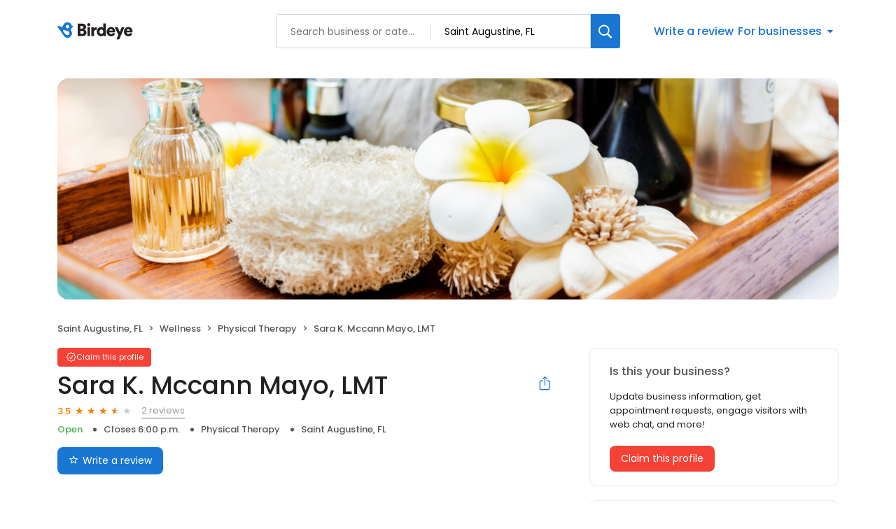

--- FILE ---
content_type: text/css
request_url: https://d3cnqzq0ivprch.cloudfront.net/profiles/production/20251121/free/_next/static/css/943d549e6d61641e.css
body_size: 12910
content:
.styles_container__vcMKt{width:100vw;display:flex;align-items:center;flex-direction:column;padding:80px 15px 60px}.styles_container__vcMKt .styles_successIcon__JX5LO{font-size:50px;color:#34c759}.styles_container__vcMKt .styles_welcomeTitle__I9bkp{color:#212121;text-align:center;font-size:36px;font-weight:500;line-height:44px;letter-spacing:-.6px;margin-bottom:5px}.styles_container__vcMKt .styles_welcomeDescription__It271,.styles_container__vcMKt .styles_welcomeSubDescription__n60_h{color:#212121;text-align:center;font-size:16px;font-weight:400;line-height:26px;margin-bottom:10px}.styles_container__vcMKt .styles_welcomeSubDescription__n60_h{max-width:650px}.styles_container__vcMKt .styles_welcomeCTAContainer__MQ3Qf{margin-top:30px;display:flex;flex-direction:column;gap:12px}.styles_container__vcMKt .styles_welcomeCTAContainer__MQ3Qf .styles_bookCta__MFax3:hover{background-color:#e3effc!important}.styles_container__vcMKt .styles_welcomeCTAContainer__MQ3Qf .styles_seeProfileCta__p322c:hover{color:#135aa0!important}.styles_container__vcMKt .styles_bannerContainer__n2ilR{margin:60px auto}@media(max-width:600px){.styles_container__vcMKt{padding-top:90px}.styles_container__vcMKt .styles_welcomeSubDescription__n60_h{display:block}.styles_container__vcMKt .styles_welcomeSubDescription__n60_h span:last-child{margin-left:5px}.styles_container__vcMKt .styles_welcomeCTAContainer__MQ3Qf{width:100%}.styles_container__vcMKt .styles_welcomeCTAContainer__MQ3Qf button{width:100%!important}.styles_container__vcMKt .styles_bannerContainer__n2ilR{width:100%;margin:32px 0}}.styles_section__mmeYJ{display:flex;padding:60px 0 80px;background:#f2f9ff}.styles_section__mmeYJ h2{color:var(--text-black);font-size:36px;font-style:normal;font-weight:500;line-height:42px;letter-spacing:-.2px;text-align:center;margin:0 0 40px}.styles_cardsWrapper__ni1J6 .styles_link__5_SIM{text-decoration:none;color:var(--text-black)}.styles_cardsWrapper__ni1J6 .styles_card__DsOi2{display:flex;padding:40px 32px;flex-direction:column;align-items:flex-start;border-radius:16px;border:1px solid #d2d2d7;background:#fff;box-shadow:0 2px 8px 0 rgba(0,0,0,.15);cursor:pointer;transition:transform 333ms ease}.styles_cardsWrapper__ni1J6 .styles_card__DsOi2 .styles_iconHeader__0ekUc{display:flex;align-items:center;justify-content:space-between;width:100%;margin-bottom:16px}.styles_cardsWrapper__ni1J6 .styles_card__DsOi2 .styles_iconHeader__0ekUc .styles_icon__2BlT1{font-size:32px;color:var(--text-black)}.styles_cardsWrapper__ni1J6 .styles_card__DsOi2 .styles_iconHeader__0ekUc .styles_extra__mLs8_{color:var(--text-dark-gray);font-size:12px;font-style:normal;font-weight:500;line-height:152%}.styles_cardsWrapper__ni1J6 .styles_card__DsOi2 .styles_title__eNxs1{display:flex;flex-direction:column;gap:8px;margin-bottom:32px}.styles_cardsWrapper__ni1J6 .styles_card__DsOi2 .styles_title__eNxs1 .styles_category__7o8QC{color:#545454;font-size:12px;font-style:normal;font-weight:500;line-height:152%}.styles_cardsWrapper__ni1J6 .styles_card__DsOi2 .styles_title__eNxs1 h3{color:var(--text-black);font-size:18px;font-style:normal;font-weight:500;line-height:normal;letter-spacing:-.2px;min-height:54px;margin:0}.styles_cardsWrapper__ni1J6 .styles_card__DsOi2 .styles_content__xx6nD{width:100%;position:relative;height:170px}.styles_cardsWrapper__ni1J6 .styles_card__DsOi2 .styles_content__xx6nD .styles_cta__gsG_e{height:100%;display:flex;flex-direction:column;justify-content:space-between}.styles_cardsWrapper__ni1J6 .styles_card__DsOi2 .styles_content__xx6nD .styles_cta__gsG_e p{color:var(--text-black);font-size:13px;font-style:normal;font-weight:400;line-height:160%;display:-webkit-box;-webkit-box-orient:vertical;-webkit-line-clamp:3;overflow:hidden;text-overflow:ellipsis;margin:0}.styles_cardsWrapper__ni1J6 .styles_card__DsOi2 .styles_content__xx6nD .styles_cta__gsG_e .styles_btn__genKu{color:var(--primary-blue);font-size:13px;font-style:normal;font-weight:500;line-height:23.01px;display:flex;gap:8px;align-items:center}.styles_cardsWrapper__ni1J6 .styles_card__DsOi2 .styles_content__xx6nD .styles_cta__gsG_e .styles_btn__genKu i{margin-bottom:-2px;font-weight:700}@media(hover:hover){.styles_cardsWrapper__ni1J6 .styles_card__DsOi2:hover{transform:scale(1.02)}}@media only screen and (max-width:992px){.styles_cardsWrapper__ni1J6 .styles_card__DsOi2 .styles_content__xx6nD .styles_imageWrapper__n2JJ8{display:none}.styles_cardsWrapper__ni1J6 .styles_card__DsOi2 .styles_content__xx6nD .styles_cta__gsG_e p{margin-bottom:50px}}.style_loaderBlock__hz2gD{position:absolute;left:50%;top:50%;transform:translate(-50%,-50%);z-index:1;text-align:center}.style_loaderBlock__hz2gD span{font-size:15px;font-weight:300;color:var(--be-blue);line-height:18px;padding:0 0 10px}.style_loaderCircle__aJeob{position:relative;margin:0 auto;width:auto}.style_loaderCircle__aJeob svg path,.style_loaderCircle__aJeob svg rect{fill:#4179d4}.style_timePickerWrapper__GKX4y{display:flex;justify-content:center}.style_timePickerWrapper__GKX4y .style_blockTimepicker__QPNRc{display:flex;flex-direction:column}.style_timePickerWrapper__GKX4y .style_blockTimepicker__QPNRc .style_timeZone__mlahH{position:relative;display:flex;align-items:center;justify-content:center;width:100%;margin:0 0 25px;cursor:pointer}.style_timePickerWrapper__GKX4y .style_blockTimepicker__QPNRc .style_timeZone__mlahH span{display:inline-block;font-size:12px;line-height:18px;color:var(--grey-55);max-width:145px;overflow:hidden;text-overflow:ellipsis;white-space:nowrap}.style_timePickerWrapper__GKX4y .style_blockTimepicker__QPNRc .style_timeZone__mlahH i{font-size:14px;color:var(--grey-55);padding:0 0 0 3px}.style_timePickerWrapper__GKX4y .style_blockTimepicker__QPNRc .style_timeZone__mlahH .style_globe__KTs4N,.style_timePickerWrapper__GKX4y .style_blockTimepicker__QPNRc .style_timeZone__mlahH .style_triangle__uVMbc{font-size:12px;padding:0;position:relative;top:1px}.style_timePickerWrapper__GKX4y .style_blockTimepicker__QPNRc .style_timeZone__mlahH .style_triangle__uVMbc{left:4px}.style_timePickerWrapper__GKX4y .style_blockTimepicker__QPNRc .style_timeZone__mlahH .style_dropDown__pBPkO{position:absolute;top:25px;right:0;width:324px;border-radius:2px;background:var(--white);box-shadow:2px 2px 10px 0 rgba(0,0,0,.15);z-index:1}.style_timePickerWrapper__GKX4y .style_blockTimepicker__QPNRc .style_timeZone__mlahH .style_dropDown__pBPkO.style_show__l5vbp{display:block}.style_timePickerWrapper__GKX4y .style_blockTimepicker__QPNRc .style_timeZone__mlahH .style_dropDown__pBPkO.style_hidden___H8ze{display:none}.style_timePickerWrapper__GKX4y .style_blockTimepicker__QPNRc .style_timeZone__mlahH .style_dropDown__pBPkO .style_inputWrapper__eCDQM{position:relative}.style_timePickerWrapper__GKX4y .style_blockTimepicker__QPNRc .style_timeZone__mlahH .style_dropDown__pBPkO .style_inputWrapper__eCDQM i{font-size:18px;color:var(--grey-99);position:absolute;top:11px;right:20px}.style_timePickerWrapper__GKX4y .style_blockTimepicker__QPNRc .style_timeZone__mlahH .style_dropDown__pBPkO input[type=text]{display:flex;align-items:center;min-height:38px;border:1px solid #ccc;border-radius:4px;font-size:12px;color:var(--grey-33);margin:10px;width:93%;padding:10px 30px 10px 10px}.style_timePickerWrapper__GKX4y .style_blockTimepicker__QPNRc .style_timeZone__mlahH .style_dropDown__pBPkO input[type=text]:focus,.style_timePickerWrapper__GKX4y .style_blockTimepicker__QPNRc .style_timeZone__mlahH .style_dropDown__pBPkO input[type=text]:focus-within{border:1px solid #2196f3;transition:border 333ms ease}.style_timePickerWrapper__GKX4y .style_blockTimepicker__QPNRc .style_timeZone__mlahH .style_dropDown__pBPkO input[type=text]:-moz-placeholder,.style_timePickerWrapper__GKX4y .style_blockTimepicker__QPNRc .style_timeZone__mlahH .style_dropDown__pBPkO input[type=text]:-ms-input-placeholder,.style_timePickerWrapper__GKX4y .style_blockTimepicker__QPNRc .style_timeZone__mlahH .style_dropDown__pBPkO input[type=text]::-moz-placeholder,.style_timePickerWrapper__GKX4y .style_blockTimepicker__QPNRc .style_timeZone__mlahH .style_dropDown__pBPkO input[type=text]::-webkit-input-placeholder,.style_timePickerWrapper__GKX4y .style_blockTimepicker__QPNRc .style_timeZone__mlahH .style_dropDown__pBPkO input[type=text]::placeholder{font-size:14px;color:var(--grey-99)}.style_timePickerWrapper__GKX4y .style_blockTimepicker__QPNRc .style_timeZone__mlahH .style_dropDown__pBPkO .style_menuList__ssGpP{padding:0 0 5px;margin:0;max-height:195px;overflow-y:auto}.style_timePickerWrapper__GKX4y .style_blockTimepicker__QPNRc .style_timeZone__mlahH .style_dropDown__pBPkO .style_menuList__ssGpP li{position:relative}.style_timePickerWrapper__GKX4y .style_blockTimepicker__QPNRc .style_timeZone__mlahH .style_dropDown__pBPkO .style_menuList__ssGpP li a{display:flex;align-items:center;text-decoration:none;font-size:12px;padding:10px 15px;color:var(--deep-navy);cursor:pointer}.style_timePickerWrapper__GKX4y .style_blockTimepicker__QPNRc .style_timeZone__mlahH .style_dropDown__pBPkO .style_menuList__ssGpP li a i[class*=icon-post_reply]{display:none}.style_timePickerWrapper__GKX4y .style_blockTimepicker__QPNRc .style_timeZone__mlahH .style_dropDown__pBPkO .style_menuList__ssGpP li a.style_selected__fzEyx,.style_timePickerWrapper__GKX4y .style_blockTimepicker__QPNRc .style_timeZone__mlahH .style_dropDown__pBPkO .style_menuList__ssGpP li a:hover{background:#f4f6f7}.style_timePickerWrapper__GKX4y .style_blockTimepicker__QPNRc .style_timeZone__mlahH .style_dropDown__pBPkO .style_menuList__ssGpP li a.style_selected__fzEyx i[class*=icon-post_reply]{display:flex}.style_timePickerWrapper__GKX4y .style_blockTimepicker__QPNRc .style_label__qetcQ{display:flex;justify-content:center;font-size:13px;line-height:30px;color:var(--grey-33);margin:0 0 5px;text-align:center}.style_timePickerWrapper__GKX4y .style_blockTimepicker__QPNRc .style_noSlots__4LVUW{display:flex;justify-content:center;font-size:15px;line-height:18px;color:var(--grey-55);text-align:center;position:relative;max-width:150px;top:32%;font-weight:300}.style_timePickerWrapper__GKX4y .style_blockTimepicker__QPNRc .style_date__weART{display:flex;justify-content:center;margin:10px 0 5px}.style_timePickerWrapper__GKX4y .style_blockTimepicker__QPNRc .style_date__weART label{font-size:15px;color:var(--be-blue);line-height:18px}.style_timePickerWrapper__GKX4y .style_blockTimepicker__QPNRc .style_date__weART label i{font-size:12px}.style_timePickerWrapper__GKX4y .style_blockTimepicker__QPNRc .style_timeSlot__Gr7xs{display:flex;flex-direction:column;align-items:center;overflow:hidden auto;height:260px;-webkit-font-smoothing:antialiased;scroll-behavior:smooth;position:relative;scrollbar-width:none}.style_timePickerWrapper__GKX4y .style_blockTimepicker__QPNRc .style_timeSlot__Gr7xs ::-webkit-scrollbar{width:0}.style_timePickerWrapper__GKX4y .style_blockTimepicker__QPNRc .style_timeSlot__Gr7xs ::-webkit-scrollbar-track{box-shadow:0 none;border-radius:8px}.style_timePickerWrapper__GKX4y .style_blockTimepicker__QPNRc .style_timeSlot__Gr7xs ::-webkit-scrollbar-thumb{border-radius:8px;background:transparent}.style_timePickerWrapper__GKX4y .style_blockTimepicker__QPNRc .style_timeSlot__Gr7xs ::-webkit-scrollbar-thumb:hover{background:transparent}.style_timePickerWrapper__GKX4y .style_blockTimepicker__QPNRc .style_timeSlot__Gr7xs button{display:flex;align-items:center;justify-content:center;font-size:14px;color:var(--grey-44);line-height:18px;width:100%;max-width:150px;min-height:48px;height:48px;border-radius:4px;border:1px solid var(--grey-44);background:transparent;margin:0 0 4px;cursor:pointer}.style_timePickerWrapper__GKX4y .style_blockTimepicker__QPNRc .style_timeSlot__Gr7xs button.style_selected__fzEyx,.style_timePickerWrapper__GKX4y .style_blockTimepicker__QPNRc .style_timeSlot__Gr7xs button:hover{color:var(--be-blue);border:1px solid var(--be-blue)}@media(max-width:767px){.style_timePickerWrapper__GKX4y{width:100%}.style_timePickerWrapper__GKX4y .style_blockTimepicker__QPNRc{position:relative;width:100%}.style_timePickerWrapper__GKX4y .style_blockTimepicker__QPNRc .style_noSlots__4LVUW{max-width:100%;top:0}.style_timePickerWrapper__GKX4y .style_blockTimepicker__QPNRc .style_timeZone__mlahH .style_dropDown__pBPkO{right:unset}.style_timePickerWrapper__GKX4y .style_blockTimepicker__QPNRc .style_timeSlot__Gr7xs{height:360px}.style_timePickerWrapper__GKX4y .style_blockTimepicker__QPNRc .style_timeSlot__Gr7xs button{max-width:500px}}.style_loader__TNQqb{border-bottom-color:transparent!important;border-radius:50%;display:inline-block;box-sizing:border-box;animation:style_rotation__PuHB1 1s linear infinite}@keyframes style_rotation__PuHB1{0%{transform:rotate(0deg)}to{transform:rotate(1turn)}}.style_button__TGceX{display:flex;align-items:center;justify-content:center;background-color:#1976d2;width:100%;min-width:160px;height:40px;font-size:14px;font-weight:700;color:#fff;border:0;margin:0 auto;border-radius:4px;box-shadow:0 2px 6px 0 rgba(0,0,0,.15);padding:0 15px;transition:background-color .2s ease-in;text-transform:uppercase;cursor:pointer}.style_button__TGceX.style_transparent__RBopK{color:transparent}.style_button__TGceX.style_relative__tYvfn{position:relative}.style_button__TGceX:disabled{cursor:not-allowed;color:#fff;opacity:.7}.style_button__TGceX:hover:not(:disabled){background-color:#135aa0}.ClaimProfileCard_claimProfileCard__sHpqG{padding:10px;border-radius:10px;border:1px solid #1976d2;width:100%}.ClaimProfileCard_claimProfileCard__sHpqG .ClaimProfileCard_wrapper__BKWua{display:flex;align-items:center}.ClaimProfileCard_claimProfileCard__sHpqG .ClaimProfileCard_wrapper__BKWua i{color:#1976d2;margin-right:10px;font-weight:lighter}.ClaimProfileCard_claimProfileCard__sHpqG .ClaimProfileCard_wrapper__BKWua .ClaimProfileCard_businessName__5ipLV{font-weight:500;font-size:16px;line-height:30px;color:#000;overflow:hidden;text-overflow:ellipsis}.ClaimProfileCard_claimProfileCard__sHpqG ul{list-style-type:none;padding-left:0;margin-bottom:0;margin-top:0}.ClaimProfileCard_claimProfileCard__sHpqG ul li{margin-bottom:5px;display:flex;align-items:center;overflow:hidden}.ClaimProfileCard_claimProfileCard__sHpqG ul li i{color:#555;font-size:16px;width:16px}.ClaimProfileCard_claimProfileCard__sHpqG ul li p{font-size:13px;line-height:20px;color:#555;margin-left:27px;margin-bottom:0;margin-top:0}.styles_formWrapper__ODX6l{display:flex;flex-direction:column;align-items:center;justify-content:flex-start;background:#fff;border-radius:10px;width:420px;max-width:100%}.styles_formWrapper__ODX6l .styles_leadForm___iI54{display:flex;flex-direction:column;gap:12px;justify-content:center;width:100%}.styles_formWrapper__ODX6l .styles_leadForm___iI54 .styles_businessCard__kl08f{display:flex;flex-direction:column;gap:6px;padding:10px 12px;border-radius:8px;border:1px solid #1976d2;width:100%}.styles_formWrapper__ODX6l .styles_leadForm___iI54 .styles_businessCard__kl08f .styles_wrapper__v_sC2{display:flex;align-items:center}.styles_formWrapper__ODX6l .styles_leadForm___iI54 .styles_businessCard__kl08f .styles_wrapper__v_sC2 i{color:#1976d2;margin-right:13px;font-weight:lighter}.styles_formWrapper__ODX6l .styles_leadForm___iI54 .styles_businessCard__kl08f .styles_wrapper__v_sC2 .styles_businessName__H5XpG{font-weight:700;font-size:13px;line-height:16px;letter-spacing:.1px;color:#000;overflow:hidden;text-overflow:ellipsis;white-space:nowrap}.styles_formWrapper__ODX6l .styles_leadForm___iI54 .styles_businessCard__kl08f .styles_businessAddress__fKU_z,.styles_formWrapper__ODX6l .styles_leadForm___iI54 .styles_businessCard__kl08f .styles_businessPhone__klH5u{font-size:11px;line-height:11px;color:#555;font-weight:400;margin-left:25px;margin-bottom:0;margin-top:0}.styles_formWrapper__ODX6l .styles_leadForm___iI54 .styles_inputField__XrJb3 input{border-radius:8px}@media(max-width:767px){.styles_formWrapper__ODX6l .styles_leadForm___iI54 .styles_inputField__XrJb3 input{font-size:12px}}.styles_formWrapper__ODX6l .styles_leadForm___iI54 .styles_submitButton__KG2jK{font-size:13px;line-height:150%;letter-spacing:-.03em;font-weight:400;text-align:center;border-radius:8px;box-shadow:none;text-transform:none;margin-top:8px}@media(max-width:767px){.styles_formWrapper__ODX6l .styles_leadForm___iI54 .styles_submitButton__KG2jK{font-size:14px}}.styles_formWrapper__ODX6l .styles_leadForm___iI54 .styles_errorMsg__M5es_{display:inline-block;height:20px;text-align:center;font-size:12px;font-weight:500;color:#f44336;width:100%;line-height:20px;margin:0}.styles_formWrapper__ODX6l .styles_consentText__CcVNI{color:#212121;font-size:13px;line-height:150%;letter-spacing:-.03em;font-weight:400;margin-top:20px;text-align:left}.styles_formWrapper__ODX6l .styles_consentText__CcVNI a{color:#1976d2;text-decoration:none}.styles_formWrapper__ODX6l .styles_consentText__CcVNI a:hover{text-decoration:underline;-webkit-text-decoration-color:#1976d2;text-decoration-color:#1976d2}@media(max-width:767px){.styles_formWrapper__ODX6l .styles_consentText__CcVNI{font-size:11px}}.FloatingInput_inputBoxWrapper__zSXJW{position:relative;width:100%}.FloatingInput_inputBoxWrapper__zSXJW input{position:relative;padding:18px 18px 6px;width:100%;background:#fff;height:56px;border-radius:4px;min-height:45px;border:1px solid #ccc;transition:all 333ms ease;font-size:12px;color:var(--text-black);outline:none}.FloatingInput_inputBoxWrapper__zSXJW input:placeholder-shown{color:var(--text-black)}.FloatingInput_inputBoxWrapper__zSXJW input:focus{border:1px solid #2196f3;box-shadow:0 0 0 1px #2196f3}.FloatingInput_inputBoxWrapper__zSXJW label{position:absolute;top:7px;left:19px;font-size:12px;font-weight:400;color:#777;transform:translateY(13px);transform-origin:left top;transition-duration:.3s;opacity:.75;display:flex;align-items:center;gap:2px;pointer-events:none}.FloatingInput_inputBoxWrapper__zSXJW label .FloatingInput_info__0lnWw{position:relative;pointer-events:auto}.FloatingInput_inputBoxWrapper__zSXJW label .FloatingInput_info__0lnWw .FloatingInput_icon__OeYv4{color:var(--grey-89);cursor:pointer;width:15px;height:15px;font-size:12px;display:flex;align-items:center}.FloatingInput_inputBoxWrapper__zSXJW label .FloatingInput_info__0lnWw .FloatingInput_icon__OeYv4:before{color:var(--grey-89)}.FloatingInput_inputBoxWrapper__zSXJW label .FloatingInput_info__0lnWw .FloatingInput_icon__OeYv4:hover~.FloatingInput_content__ZVtaQ{opacity:1;visibility:visible;transform:translate3d(50%,0,0)}.FloatingInput_inputBoxWrapper__zSXJW label .FloatingInput_info__0lnWw .FloatingInput_content__ZVtaQ{position:absolute;top:18px;right:50%;max-width:238px;width:max-content;text-align:center;z-index:1;opacity:0;visibility:hidden;border-radius:2px;padding:10px;color:var(--white);font-weight:300;font-size:12px;background-color:#455b76;box-shadow:0 0 15px 0 rgba(0,0,0,.1);transform:translate3d(50%,.5em,0);transition:all .15s ease-in-out}.FloatingInput_inputBoxWrapper__zSXJW input:-webkit-autofill~label,.FloatingInput_inputBoxWrapper__zSXJW input:focus~label,.FloatingInput_inputBoxWrapper__zSXJW input:not([value=""]):disabled+label,.FloatingInput_inputBoxWrapper__zSXJW input:not([value=""]):read-only+label,.FloatingInput_inputBoxWrapper__zSXJW input:not([value=""]):valid+label{font-size:8px!important;transform:translateY(6px);font-weight:400;opacity:1}.FloatingInput_inputBoxWrapper__zSXJW input:disabled{cursor:not-allowed;opacity:.6}.FloatingInput_inputBoxWrapper__zSXJW input:focus~label{color:#2196f3}.FloatingInput_inputBoxWrapper__zSXJW.FloatingInput_error__i5jrN input:not(:focus){border:1px solid #f44336!important}.FloatingInput_inputBoxWrapper__zSXJW.FloatingInput_error__i5jrN input:not(:focus)~label{color:#f44336!important}.FloatingInput_inputBoxWrapper__zSXJW .FloatingInput_toolTip__wxV2C{position:absolute;top:1px;right:5px;display:flex;align-items:center;width:20px;justify-content:center;background:#fff;height:calc(100% - 2px);background:var(--white)}.FloatingInput_inputBoxWrapper__zSXJW .FloatingInput_toolTip__wxV2C .FloatingInput_icon__OeYv4{position:relative;top:0;left:0;font-size:20px;color:var(--grey-89);display:flex;align-items:center;cursor:pointer}.FloatingInput_inputBoxWrapper__zSXJW .FloatingInput_toolTip__wxV2C .FloatingInput_icon__OeYv4:before{color:var(--grey-89)}.FloatingInput_inputBoxWrapper__zSXJW .FloatingInput_toolTip__wxV2C .FloatingInput_icon__OeYv4:hover~p{opacity:1;visibility:visible;transform:translateZ(0)}.FloatingInput_inputBoxWrapper__zSXJW .FloatingInput_toolTip__wxV2C p{position:absolute;top:28px;right:-8px;min-width:160px;text-align:center;z-index:1;opacity:0;visibility:hidden;border-radius:2px;padding:10px;color:var(--white);font-weight:300;font-size:12px;background-color:#455b76;box-shadow:0 0 15px 0 rgba(0,0,0,.1);transform:translate3d(0,.5em,0);transition:all .15s ease-in-out}.FloatingInput_inputBoxWrapper__zSXJW .FloatingInput_toolTip__wxV2C p:before{content:"";width:0;height:0;border-left:7px solid transparent;border-right:7px solid transparent;border-bottom:7px solid #455b76;position:absolute;top:-6px;right:10px}.AddBusinessDetailsForm_container__4nZpo .AddBusinessDetailsForm_header__C_xsV{margin-bottom:30px}.AddBusinessDetailsForm_container__4nZpo .AddBusinessDetailsForm_header__C_xsV h1{color:var(--text-black);font-size:23px;font-weight:700;margin:0 0 8px}.AddBusinessDetailsForm_container__4nZpo .AddBusinessDetailsForm_header__C_xsV p{color:var(--text-dark-gray);font-size:15px;font-weight:400;line-height:20px}.AddBusinessDetailsForm_container__4nZpo .AddBusinessDetailsForm_errorAlert__PaQcy{width:100%;border-radius:4px;background:#fdecea;display:flex;align-items:flex-start;justify-content:flex-start;margin-bottom:16px}.AddBusinessDetailsForm_container__4nZpo .AddBusinessDetailsForm_errorAlert__PaQcy .AddBusinessDetailsForm_cross__yZHP8{width:40px;height:56px;display:flex;align-items:center;justify-content:center;color:#f44336}.AddBusinessDetailsForm_container__4nZpo .AddBusinessDetailsForm_errorAlert__PaQcy .AddBusinessDetailsForm_cross__yZHP8 i{font-size:16px}.AddBusinessDetailsForm_container__4nZpo .AddBusinessDetailsForm_errorAlert__PaQcy .AddBusinessDetailsForm_message__Sgx_U{padding:17px 0;color:var(--grey-212121,#212121);font-size:15px;font-weight:400;flex:1 1}.AddBusinessDetailsForm_container__4nZpo .AddBusinessDetailsForm_errorAlert__PaQcy .AddBusinessDetailsForm_message__Sgx_U a{color:#1976d2;text-decoration:none}.AddBusinessDetailsForm_container__4nZpo .AddBusinessDetailsForm_errorAlert__PaQcy .AddBusinessDetailsForm_close__S3__y{width:40px;height:56px;display:flex;align-items:center;justify-content:center}.AddBusinessDetailsForm_container__4nZpo .AddBusinessDetailsForm_errorAlert__PaQcy .AddBusinessDetailsForm_close__S3__y button{background-color:transparent;border:0;outline:0;display:flex;align-items:center;justify-content:center;cursor:pointer}.AddBusinessDetailsForm_container__4nZpo .AddBusinessDetailsForm_errorAlert__PaQcy .AddBusinessDetailsForm_close__S3__y button i{font-size:24px}.AddBusinessDetailsForm_container__4nZpo .AddBusinessDetailsForm_formContainer__d2PjY h2{margin:0 0 20px}.AddBusinessDetailsForm_container__4nZpo .AddBusinessDetailsForm_formContainer__d2PjY .AddBusinessDetailsForm_formControl__Q3ekl{margin-bottom:16px}.AddBusinessDetailsForm_container__4nZpo .AddBusinessDetailsForm_formContainer__d2PjY .AddBusinessDetailsForm_actions__2TiuX{margin-top:30px;display:flex}.AddBusinessDetailsForm_container__4nZpo .AddBusinessDetailsForm_formContainer__d2PjY .AddBusinessDetailsForm_actions__2TiuX button{margin-right:10px}.AddBusinessDetailsForm_container__4nZpo .AddBusinessDetailsForm_formContainer__d2PjY div[class=row]{margin:0}.AddBusinessDetailsForm_container__4nZpo .AddBusinessDetailsForm_heading__vOBSo{margin:0;line-height:38px}.AddBusinessDetailsForm_container__4nZpo .AddBusinessDetailsForm_subTitle__mPdQH{color:#212121;font-size:13px;font-weight:400;line-height:24px;margin:8px 0 0}.AddBusinessDetailsForm_container__4nZpo .AddBusinessDetailsForm_halfFieldRight__tVjbW{padding:0 0 0 8px}.AddBusinessDetailsForm_container__4nZpo .AddBusinessDetailsForm_halfFieldLeft__Io9iE{padding:0 8px 0 0}.AddBusinessDetailsForm_loader__9YiTe{position:fixed!important;top:0;left:0;bottom:0;right:0;z-index:100}.AddBusinessDetailsForm_loader__9YiTe .AddBusinessDetailsForm_spinner__7dHH5{position:absolute!important;top:50%;left:50%;transform:translate(-50%,-50%);background:#fff;padding:32px;border-radius:10px;box-shadow:0 7px 29px 0 hsla(240,5%,41%,.2)}@media only screen and (max-width:991px){.AddBusinessDetailsForm_container__4nZpo .AddBusinessDetailsForm_formContainer__d2PjY .AddBusinessDetailsForm_actions__2TiuX{flex-direction:column-reverse}.AddBusinessDetailsForm_container__4nZpo .AddBusinessDetailsForm_formContainer__d2PjY .AddBusinessDetailsForm_actions__2TiuX button{margin-right:0;margin-bottom:12px;padding:15px 30px}.AddBusinessDetailsForm_container__4nZpo .AddBusinessDetailsForm_halfFieldLeft__Io9iE,.AddBusinessDetailsForm_container__4nZpo .AddBusinessDetailsForm_halfFieldRight__tVjbW{padding:0}}.SearchBusinessSection_searchNewBusiness__AqH_Y h1{color:var(--text-black);font-size:23px;font-weight:700;margin:40px 0 30px;line-height:28px}@media only screen and (max-width:991px){.SearchBusinessSection_actions__Vdeg7{flex-direction:column-reverse}.SearchBusinessSection_actions__Vdeg7 button{margin-bottom:12px;padding:15px 30px}}.ClaimYourBusinessTemplateMobile_container__dRsX_{width:100%;padding:40px 20px 0}.ClaimYourBusinessTemplateMobile_container__dRsX_ h1{color:var(--text-black);font-size:23px;font-weight:700;margin-top:0;margin-bottom:30px}.FinishClaim_oldBusiness__BsHag h1{color:var(--text-black);font-size:23px;font-weight:700;margin:40px 0 12px;line-height:28px}.FinishClaim_oldBusiness__BsHag p{color:var(--text-dark-gray);font-size:15px;font-weight:400;line-height:20px;margin:0 0 40px}.FinishClaim_oldBusiness__BsHag .FinishClaim_businessCardWrapper__1z1Bi{max-width:400px}.FinishClaim_oldBusiness__BsHag .FinishClaim_actions__VvdhA{margin-top:30px;display:flex}.FinishClaim_oldBusiness__BsHag .FinishClaim_actions__VvdhA button{margin-right:10px}@media only screen and (max-width:991px){.FinishClaim_actions__VvdhA{flex-direction:column-reverse}.FinishClaim_actions__VvdhA button{margin-bottom:12px;padding:15px 30px}}.ExploreByCategory_section__OFcIE{padding:60px 0}.styles_section__pIt8x{padding:40px 0;position:relative;margin-bottom:20px}.styles_section__pIt8x .styles_flexContainer__z1UKh{display:flex;gap:80px;align-items:center}.styles_section__pIt8x .styles_searchContainer__60lF2{display:flex;flex-direction:column;gap:40px}.styles_section__pIt8x .styles_searchContainer__60lF2 .styles_title__pTqlr{display:flex;flex-direction:column;gap:12px;max-width:562px}.styles_section__pIt8x .styles_searchContainer__60lF2 .styles_title__pTqlr h1{color:#212121;font-size:60px;font-style:normal;font-weight:600;line-height:105%;letter-spacing:-.6px;margin:0}.styles_section__pIt8x .styles_searchContainer__60lF2 .styles_title__pTqlr p{margin:0;color:#212121;font-size:20px;font-style:normal;font-weight:500;line-height:32px;letter-spacing:-.6px}.styles_section__pIt8x .styles_searchContainer__60lF2 .styles_searchForm__41lsp .styles_container__TqyBS{padding:3px;border-radius:15px;border:1px solid #d9d9d9}.styles_section__pIt8x .styles_searchContainer__60lF2 .styles_searchForm__41lsp .styles_button__YpREx{border-radius:10px}.styles_section__pIt8x .styles_searchContainer__60lF2 .styles_searchForm__41lsp .styles_fields__vDTUp{border:0}.styles_section__pIt8x .styles_searchContainer__60lF2 .styles_searchForm__41lsp .styles_businessResults__zBanw{left:0;right:23%;top:103%}.styles_section__pIt8x .styles_searchContainer__60lF2 .styles_searchForm__41lsp .styles_locationResults__dujOh{top:103%}.styles_section__pIt8x .styles_imagesContainer__UBduo{flex:1 1;height:400px;display:flex;align-items:center}.styles_section__pIt8x .styles_imagesContainer__UBduo img{width:100%;height:auto}@media only screen and (max-width:991px){.styles_section__pIt8x .styles_flexContainer__z1UKh{gap:20px}}.styles_section__AxOJV{display:flex;flex-direction:column;padding:30px 0;margin-bottom:20px}.styles_section__AxOJV .styles_title__DKzWq{display:flex;flex-direction:column;gap:12px;max-width:562px;margin:0 auto}.styles_section__AxOJV .styles_title__DKzWq h1{color:#212121;font-size:48px;font-style:normal;font-weight:600;line-height:52px;letter-spacing:-.6px;margin:0}.styles_section__AxOJV .styles_title__DKzWq p{color:#212121;font-size:20px;font-style:normal;font-weight:400;line-height:32px;letter-spacing:-.6px;margin:0}.styles_section__AxOJV .styles_searchContainer__oxuZS{display:flex;justify-content:center;margin-top:30px}.styles_section__AxOJV .styles_searchContainer__oxuZS>form{flex:1 1;max-width:400px}.styles_section__AxOJV .styles_imagesContainer__RHjqe{margin-top:40px;height:-moz-fit-content;height:fit-content}.styles_section__AxOJV .styles_imagesContainer__RHjqe img{width:100%;height:auto}.ActivityPosts_reviewCardWrapper__iBZnM{margin-bottom:40px}.ActivityPosts_reviewCardWrapper__iBZnM>div:first-of-type,.ActivityPosts_reviewCardWrapper__iBZnM>div:last-of-type{padding-top:30px}.ActivityPosts_showMoreBtn__ne_ds{color:var(--primary-blue);text-align:center;font-size:18px;font-weight:500;line-height:24px;text-decoration:none;max-width:max-content;display:block;margin:0 auto;cursor:pointer;background-color:transparent;border:none;outline:none}.ActivityPosts_showMoreBtn__ne_ds:hover{color:var(--blue-hover)}.ActivityPosts_loader__dFe2Z{width:100%}.ActivityPost_reviewCard__3kk99{border-radius:6px;border:1px solid #d2d2d7;padding:30px;margin-bottom:24px}.ActivityPost_reviewCard__3kk99 figure{margin:0 0 1rem;flex-shrink:0}.ActivityPost_reviewCard__3kk99 img{max-width:100%;height:auto}.ActivityPost_reviewCard__3kk99 h3{color:var(--primary-blue);font-size:16px;font-weight:500;margin-bottom:20px;overflow:hidden;text-overflow:ellipsis}.ActivityPost_reviewCard__3kk99 h3 a{text-decoration:none;color:inherit}.ActivityPost_reviewCard__3kk99 h3:hover{color:var(--blue-hover)}.ActivityPost_reviewerInfo__7GARq{display:flex}.ActivityPost_reviewerInfo__7GARq .ActivityPost_clientImage__Uuh3Q{margin-right:12px}.ActivityPost_reviewerInfo__7GARq .ActivityPost_clientImage__Uuh3Q img{width:45px;height:45px;border-radius:23px}.ActivityPost_reviewerInfo__7GARq .ActivityPost_basicDetails__HzeFR{overflow:hidden;flex:1 1;min-width:0}.ActivityPost_reviewerInfo__7GARq .ActivityPost_basicDetails__HzeFR .ActivityPost_noRating__8sR2b{color:var(--text-black);font-size:11px;font-weight:400;text-decoration:none}.ActivityPost_reviewerInfo__7GARq .ActivityPost_name__CaJ5g{color:var(--text-black);font-size:14px;font-weight:500;display:flex;align-items:center}.ActivityPost_reviewerInfo__7GARq .ActivityPost_name__CaJ5g span{white-space:nowrap;overflow:hidden;text-overflow:ellipsis}.ActivityPost_reviewerInfo__7GARq .ActivityPost_name__CaJ5g .ActivityPost_no-link__p4e3Z{font-size:11px;font-weight:400;margin-left:6px}.ActivityPost_reviewerInfo__7GARq .ActivityPost_name__CaJ5g a{color:var(--text-black);font-size:11px;font-weight:400;text-decoration:none;margin-left:6px;flex-shrink:0;cursor:auto}.ActivityPost_reviewerInfo__7GARq .ActivityPost_name__CaJ5g a[href]:hover{color:var(--blue-hover)}.ActivityPost_reviewerInfo__7GARq .ActivityPost_name__CaJ5g a[href]{color:var(--primary-blue);cursor:pointer}.ActivityPost_description__rMM9a{color:var(--text-black);font-size:13px;font-weight:400}.ActivityPost_description__rMM9a p{margin:0}.styles_pageContainer__ru0rC{max-width:790px;padding-bottom:100px}.styles_formContainer__QRn8t{border-radius:20px;border:1px solid #e9e9eb;padding:32px}.styles_formContainer__QRn8t .styles_formSection__B6tMH{margin-bottom:40px}.styles_formContainer__QRn8t .styles_formSection__B6tMH h2{margin:0 0 20px;color:#555;font-size:16px;font-style:normal;font-weight:500;line-height:22px}.styles_formContainer__QRn8t .styles_formSection__B6tMH .styles_formControl__XPHnz{margin-bottom:16px}.styles_formContainer__QRn8t .styles_heading__bOfl6{margin:0;color:#555;font-size:36px;font-style:normal;font-weight:500;line-height:38px}.styles_formContainer__QRn8t .styles_subTitle__Qkd_3{color:#212121;font-size:13px;font-weight:400;line-height:24px;margin:8px 0 0}.styles_formContainer__QRn8t .styles_halfFieldRight__lWyBg{padding:0 0 0 8px}.styles_formContainer__QRn8t .styles_halfFieldLeft___D0gK{padding:0 8px 0 0}.styles_formContainer__QRn8t .styles_checkboxInput__1mcE5{display:flex;gap:12px;color:#212121;font-size:15px;font-style:normal;font-weight:400;line-height:normal}.styles_formContainer__QRn8t .styles_otherEditDetailsSection__zVFDr .styles_formFields__fcO3N{display:flex;flex-direction:column;gap:9px}.styles_formContainer__QRn8t .styles_otherEditDetailsSection__zVFDr .styles_details__pvJ5h{padding-left:35px;margin-top:9px}.styles_formContainer__QRn8t .styles_otherEditDetailsSection__zVFDr .styles_details__pvJ5h .styles_error__f_nhh{margin-top:10px;font-size:14px;color:var(--danger-red)}.styles_formContainer__QRn8t .styles_otherEditDetailsSection__zVFDr .styles_details__pvJ5h .styles_error__f_nhh i{margin-right:5px}.styles_formContainer__QRn8t .styles_otherEditDetailsSection__zVFDr .styles_additionalChanges__5_AbP{margin-top:20px}.styles_formContainer__QRn8t .styles_otherEditDetailsSection__zVFDr .styles_additionalChanges__5_AbP .styles_textArea__XU_3v{width:100%;height:120px;border-radius:6px;border:1px solid #999;outline:none;padding:16px 20px}.styles_formContainer__QRn8t .styles_otherEditDetailsSection__zVFDr .styles_additionalChanges__5_AbP .styles_textArea__XU_3v:focus{border:1px solid #2196f3;box-shadow:0 0 0 1px #2196f3}.styles_formContainer__QRn8t .styles_otherEditDetailsSection__zVFDr .styles_additionalChanges__5_AbP .styles_error__f_nhh{font-size:14px;color:var(--danger-red)}.styles_formContainer__QRn8t .styles_otherEditDetailsSection__zVFDr .styles_additionalChanges__5_AbP .styles_error__f_nhh i{margin-right:5px}.styles_formContainer__QRn8t .styles_otherEditDetailsSection__zVFDr .styles_datePicker__ISgEj{margin-left:12px}.styles_formContainer__QRn8t .styles_otherEditDetailsSection__zVFDr .styles_datePicker__ISgEj .styles_datePickerInput__qRzPA{padding:7px}@media only screen and (max-width:991px){.styles_formContainer__QRn8t{border-radius:0;border:0;padding:0}}.styles_fieldWrapper__8so8c{position:relative;display:inline-block}.styles_fieldWrapper__8so8c .styles_inputWrapper__6W2yj{position:relative;display:flex;align-items:center;border-radius:4px;border:1px solid var(--lightgray);padding:5px;background:#fff;transition:all 333ms ease}.styles_fieldWrapper__8so8c .styles_inputWrapper__6W2yj:focus-within{outline:none;border:1px solid #2196f3;box-shadow:0 0 0 1px #2196f3}.styles_fieldWrapper__8so8c .styles_inputWrapper__6W2yj i{height:20px;width:20px;font-size:10px;display:flex;align-items:center;justify-content:center}.styles_fieldWrapper__8so8c .styles_inputWrapper__6W2yj input{border:0;outline:0}.styles_fieldWrapper__8so8c .styles_calendarDropdown__q39FE{position:absolute;top:102%;width:373px;height:auto;background-color:#fff;border-radius:12px;background:#fff;box-shadow:0 4px 6px 0 rgba(0,0,0,.15);z-index:100;padding:20px}.ScanBusinessForm_FormContainer__8Z3RZ div[class^=selectBtn] div:first-child,.ScanBusinessForm_FormContainer__8Z3RZ input{border-radius:0!important;font-size:15px!important;padding-bottom:3px!important}.ScanBusinessForm_FormContainer__8Z3RZ input:focus~label,.ScanBusinessForm_FormContainer__8Z3RZ input:not([value=""]):valid~label{font-size:11px!important}.ScanBusinessForm_FormContainer__8Z3RZ div[class^=selectBtn] div:first-child~label,.ScanBusinessForm_FormContainer__8Z3RZ input~label{font-size:15px!important;top:4px!important;color:#777}.ScanBusinessForm_FormContainer__8Z3RZ div[class^=selectBtn] div:first-child{padding-top:14px!important;font-weight:400}.ScanBusinessForm_FormContainer__8Z3RZ div.multiSelectTarget div:first-child,.ScanBusinessForm_FormContainer__8Z3RZ div.multiSelectTarget div:last-child{border-radius:0!important}.ScanBusinessForm_FormContainer__8Z3RZ div.multiSelectTarget div:first-child label{font-size:15px!important;color:#777}.ScanBusinessForm_FormContainer__8Z3RZ div.radioButtonTarget,.ScanBusinessForm_FormContainer__8Z3RZ div.radioButtonTarget label,.ScanBusinessForm_FormContainer__8Z3RZ div.radioButtonTarget label:after{border-radius:0!important}.ScanBusinessForm_FormContainer__8Z3RZ div[class^=BusinessSearchAssist_container__] p[class^=BusinessSearchAssist_businessInfo__]{left:8px;top:30px;font-size:12px;color:#455b76;margin:0;background:transparent;text-align:left;background:#f4f6f7;padding:28px 10px 6px;width:calc(100% - 16px);height:50px;z-index:-1}.ScanBusinessForm_FormContainer__8Z3RZ{position:relative;z-index:1;width:100%;background-color:transparent;border-radius:4px;margin:0 0 20px;opacity:1;visibility:visible;transform:translate(0);transition:all .5s ease-in-out .5s;text-align:left;height:max-content;min-height:381px}.ScanBusinessForm_FormContainer__8Z3RZ .ScanBusinessForm_leadIntentInChannel__H8Gg4{color:#2f3d50}.ScanBusinessForm_FormContainer__8Z3RZ .ScanBusinessForm_intentRadiosInChannel__nhsZZ div[class*=radioButtonTarget] label{font-size:15px!important;color:hsla(0,0%,47%,.75);font-weight:400}.ScanBusinessForm_FormContainer__8Z3RZ .ScanBusinessForm_intentRadiosInChannel__nhsZZ div[class*=radioButtonTarget] label:after{border:1px solid #ccc}.ScanBusinessForm_FormHeading__vN26V{font-size:20px;font-weight:700;line-height:1.4;text-align:center;color:#212121;padding:0 0 10px;margin:0}.ScanBusinessForm_FormWrapper__iDYvI{display:block}.ScanBusinessForm_FormWrapper__iDYvI .ScanBusinessForm_errorMsg__evTC7{height:20px;text-align:center;font-size:15px;font-weight:500;color:#b71c1c;width:100%;line-height:15px;margin:0 0 15px}.ScanBusinessForm_FormFloating__w6K8I{display:inline-block;width:100%}.ScanBusinessForm_FormFloating__w6K8I:not(:last-of-type){margin:0 0 15px}.ScanBusinessForm_FormFloating__w6K8I.ScanBusinessForm_halfInputRight__75GXU{position:relative;width:calc(50% - 5px);height:56px;float:right;margin-left:5px;background:#fff}@media(max-width:1024px){.ScanBusinessForm_FormFloating__w6K8I.ScanBusinessForm_halfInputRight__75GXU{width:100%;float:none;margin-left:0}}.ScanBusinessForm_FormFloating__w6K8I.ScanBusinessForm_halfInputLeft__zxJXT{position:relative;width:calc(50% - 5px);height:56px;float:left;margin-right:5px;background:#fff}@media(max-width:1024px){.ScanBusinessForm_FormFloating__w6K8I.ScanBusinessForm_halfInputLeft__zxJXT{width:100%;float:none;margin-right:0}}.ScanBusinessForm_FormFloating__w6K8I.ScanBusinessForm_fluidInput__NWqEx{position:relative;width:100%;height:45px;clear:both;margin-bottom:15px}.ScanBusinessForm_FormFloating__w6K8I .ScanBusinessForm_FormButton__R1Ckt{width:100%;font-size:18px;font-weight:700;margin:0 auto;border-radius:4px;height:60px;display:block}.ScanBusinessForm_FormFloating__w6K8I .ScanBusinessForm_customFloat__bMme6{height:56px!important;padding:18px 18px 6px!important;border-radius:4px}.ScanBusinessForm_FormFloating__w6K8I .ScanBusinessForm_customLabelClass__x2mjr{top:5px;left:21px!important}@media(max-width:767px){.ScanBusinessForm_FormFloating__w6K8I .ScanBusinessForm_customLabelClass__x2mjr{top:-5px;font-size:16px}}.ScanBusinessForm_FormFloating__w6K8I .ScanBusinessForm_withAdress__NP4rP{height:85px;padding:10px 18px 6px 17px;background-color:transparent}.ScanBusinessForm_FormTermAndCondition__5dqFD{width:100%;font-size:12px;line-height:2;color:#212121;text-align:left}.ScanBusinessForm_FormTermAndCondition__5dqFD a{color:#1976d2;text-decoration:none}.ScanBusinessForm_FormTermAndCondition__5dqFD a:hover{border-bottom:1px solid transparent}.ScanBusinessForm_FormBirdeyeInc__M0dqm{width:100%;font-size:12px;margin-top:30px;line-height:2;color:#212121;text-align:left}.CustomerResultsCarousel_Section__do03b{padding:72px 0;position:relative;min-height:auto;background-repeat:no-repeat;background-size:unset;overflow:hidden;color:#000}@media(max-width:991px){.CustomerResultsCarousel_Section__do03b{padding:50px 0}}@media(max-width:767px){.CustomerResultsCarousel_Section__do03b{min-height:auto}}.CustomerResultsCarousel_CarouselWrapper__y3nq0{color:var(--text-black)}.CustomerResultsCarousel_CarouselWrapper__y3nq0 h2{font-size:32px;font-weight:600;line-height:47px;color:var(--text-black);margin:0 0 24px;text-align:center}.CustomerResultsCarousel_CarouselWrapper__y3nq0 .CustomerResultsCarousel_productCard__QoLUh{display:flex;flex-direction:column;justify-content:space-between;flex-grow:1;padding:45px 32px 40px;border-radius:17px;background-color:#f2f2fb;margin:24px 0 0;position:relative}.CustomerResultsCarousel_CarouselWrapper__y3nq0 .CustomerResultsCarousel_productCard__QoLUh .CustomerResultsCarousel_companyImage__N0S03{max-width:130px;margin:0 0 21px;height:40px;display:flex;align-items:center}.CustomerResultsCarousel_CarouselWrapper__y3nq0 .CustomerResultsCarousel_productCard__QoLUh picture{display:flex;width:100%;height:161px}.CustomerResultsCarousel_CarouselWrapper__y3nq0 .CustomerResultsCarousel_productCard__QoLUh picture img{min-width:100%;max-height:100%;object-fit:cover;border-radius:10px}.CustomerResultsCarousel_CarouselWrapper__y3nq0 .CustomerResultsCarousel_productCard__QoLUh i{font-size:22px;color:var(--text-gray);display:block;margin:10px 0 20px}.CustomerResultsCarousel_CarouselWrapper__y3nq0 .CustomerResultsCarousel_productCard__QoLUh p{font-size:20px;line-height:32px;margin:0 0 30px}.CustomerResultsCarousel_CarouselWrapper__y3nq0 .CustomerResultsCarousel_productCard__QoLUh strong{display:block;font-size:18px;font-weight:600;line-height:29px}.CustomerResultsCarousel_CarouselWrapper__y3nq0 .CustomerResultsCarousel_productCard__QoLUh span{font-size:16px;font-weight:400;line-height:25px;max-width:340px}.CustomerResultsCarousel_CarouselWrapper__y3nq0 .CustomerResultsCarousel_slideTrack__svZ6z{flex-wrap:nowrap;overflow:hidden}.CustomerResultsCarousel_CarouselWrapper__y3nq0 .CustomerResultsCarousel_slideTrack__svZ6z .CustomerResultsCarousel_slide__bpkSA{transition:1s ease}.CustomerResultsCarousel_CarouselWrapper__y3nq0 .CustomerResultsCarousel_slidesDotsWrapper__oYqKl{display:flex;align-items:center;justify-content:center;margin:24px 0 0}.CustomerResultsCarousel_CarouselWrapper__y3nq0 .CustomerResultsCarousel_slideshowDot__ay_FT{display:inline-flex;height:16px;width:16px;border-radius:50%;margin:0 8px;background-color:#d9d9d9;cursor:pointer}.CustomerResultsCarousel_CarouselWrapper__y3nq0 .CustomerResultsCarousel_slideshowDot__ay_FT.CustomerResultsCarousel_active__goqex{background-color:var(--text-black)}.CustomerResultsCarousel_CarouselWrapper__y3nq0 .CustomerResultsCarousel_transition__MEJHy{transition:width .1s ease}@media(max-width:1024px){.CustomerResultsCarousel_CarouselWrapper__y3nq0{margin:0 0 30px}.CustomerResultsCarousel_CarouselWrapper__y3nq0 h2{font-size:22px;line-height:24px;margin:0 0 8px}.CustomerResultsCarousel_CarouselWrapper__y3nq0 .CustomerResultsCarousel_productCard__QoLUh{padding:32px 32px 50px}.CustomerResultsCarousel_CarouselWrapper__y3nq0 .CustomerResultsCarousel_productCard__QoLUh i{margin:10px 0}.CustomerResultsCarousel_CarouselWrapper__y3nq0 .CustomerResultsCarousel_productCard__QoLUh p{font-size:14px;line-height:18px;margin:10px 0 30px;min-height:125px}.CustomerResultsCarousel_CarouselWrapper__y3nq0 .CustomerResultsCarousel_productCard__QoLUh strong{font-size:15px;line-height:20px}.CustomerResultsCarousel_CarouselWrapper__y3nq0 .CustomerResultsCarousel_productCard__QoLUh span{font-size:14px;line-height:10px}}.faqSection_Section__Q6c6r{padding:72px 0;position:relative;min-height:auto;background-repeat:no-repeat;background-size:unset;background-color:#fafafa;overflow:hidden;color:#000}@media(max-width:991px){.faqSection_Section__Q6c6r{padding:50px 0}}@media(max-width:767px){.faqSection_Section__Q6c6r{min-height:auto}}.faqSection_FAQWrapper__RTKqv .faqSection_faqBlock__V2N_I h2{font-size:32px;font-weight:600;line-height:40px;color:var(--black);margin:0 0 30px}.faqSection_FAQWrapper__RTKqv .faqSection_faqWrapper__0pI_i .faqSection_expandAll__Bmb3X{display:flex;align-items:center;justify-content:flex-end;width:100%;padding:0 50px;margin:0 0 20px}.faqSection_FAQWrapper__RTKqv .faqSection_faqWrapper__0pI_i .faqSection_expandAll__Bmb3X span{text-decoration:none;font-size:14px;font-weight:500;color:var(--text-black);cursor:pointer}.faqSection_FAQWrapper__RTKqv .faqSection_faqWrapper__0pI_i .faqSection_expandAll__Bmb3X span:not(:first-of-type){border-left:1px solid var(--text-black);padding:0 0 0 15px;margin-left:15px}.faqSection_FAQWrapper__RTKqv .faqSection_faqWrapper__0pI_i .faqSection_expandAll__Bmb3X span:hover{color:#1a60a6}.faqSection_FAQWrapper__RTKqv .faqSection_faqWrapper__0pI_i .faqSection_expandAll__Bmb3X a+a{cursor:pointer}.faqSection_FAQWrapper__RTKqv .faqSection_faqCard__TSqQq{display:inline-block;background-color:var(--white);border-radius:10px;border:1px solid var(--border-gray-100);width:100%;padding:30px 50px}.faqSection_FAQWrapper__RTKqv .faqSection_faqCard__TSqQq:not(:first-of-type){margin:20px 0 0}.faqSection_FAQWrapper__RTKqv .faqSection_faqCard__TSqQq .faqSection_question__x9Wsj{position:relative;font-size:16px;font-weight:600;line-height:24px;color:var(--text-black);margin:0;transition:all 333ms ease-out}.faqSection_FAQWrapper__RTKqv .faqSection_faqCard__TSqQq .faqSection_question__x9Wsj .faqSection_iconPlus__B_OM8{width:20px;height:20px;border:1px solid transparent;background:var(--text-black);border-radius:50%;position:absolute;right:-40px;top:2px;transition:all 333ms ease;cursor:pointer}.faqSection_FAQWrapper__RTKqv .faqSection_faqCard__TSqQq .faqSection_question__x9Wsj .faqSection_iconPlus__B_OM8:hover{background:var(--text-gray)}@media(max-width:1199px){.faqSection_FAQWrapper__RTKqv .faqSection_faqCard__TSqQq .faqSection_question__x9Wsj .faqSection_iconPlus__B_OM8:hover{background:var(--text-black)}.faqSection_FAQWrapper__RTKqv .faqSection_faqCard__TSqQq .faqSection_question__x9Wsj .faqSection_iconPlus__B_OM8:focus{background:var(--text-gray)}}.faqSection_FAQWrapper__RTKqv .faqSection_faqCard__TSqQq .faqSection_question__x9Wsj .faqSection_iconPlus__B_OM8:before{position:absolute;content:"+";font-size:18px;font-weight:400;color:#fff;top:55%;left:50%;transform:translate(-50%,-50%);transition:333ms ease}.faqSection_FAQWrapper__RTKqv .faqSection_faqCard__TSqQq .faqSection_answer__ruUzb{color:var(--grey-33);visibility:hidden;max-height:0;opacity:0;margin:0;overflow:hidden;transition:all 333ms ease-out}.faqSection_FAQWrapper__RTKqv .faqSection_faqCard__TSqQq .faqSection_answer__ruUzb a{text-decoration:none;color:var(--be-blue);cursor:pointer}.faqSection_FAQWrapper__RTKqv .faqSection_faqCard__TSqQq .faqSection_answer__ruUzb p{font-size:16px;color:var(--grey-33);line-height:24px;margin:10px 0 0}.faqSection_FAQWrapper__RTKqv .faqSection_faqCard__TSqQq .faqSection_answer__ruUzb ul{padding:0 0 0 20px;margin:10px 0}.faqSection_FAQWrapper__RTKqv .faqSection_faqCard__TSqQq .faqSection_answer__ruUzb ul li{list-style-type:disc}.faqSection_FAQWrapper__RTKqv .faqSection_faqCard__TSqQq .faqSection_answer__ruUzb ul li p{font-size:16px;color:inherit;margin:0;padding:0 0 0 5px}.faqSection_FAQWrapper__RTKqv .faqSection_faqCard__TSqQq .faqSection_answer__ruUzb ul li ul li{list-style-type:circle}.faqSection_FAQWrapper__RTKqv .faqSection_faqCard__TSqQq .faqSection_answer__ruUzb,.faqSection_FAQWrapper__RTKqv .faqSection_faqCard__TSqQq .faqSection_question__x9Wsj{max-width:calc(100% - 40px)}.faqSection_FAQWrapper__RTKqv .faqSection_faqCard__TSqQq.faqSection_active__ogrer .faqSection_question__x9Wsj{margin:0;transition:all 333ms ease-in}.faqSection_FAQWrapper__RTKqv .faqSection_faqCard__TSqQq.faqSection_active__ogrer .faqSection_question__x9Wsj .faqSection_iconPlus__B_OM8{background-color:var(--text-gray)}.faqSection_FAQWrapper__RTKqv .faqSection_faqCard__TSqQq.faqSection_active__ogrer .faqSection_question__x9Wsj .faqSection_iconPlus__B_OM8:before{content:"-";transform:translate(-50%,-56%) rotate(180deg)}.faqSection_FAQWrapper__RTKqv .faqSection_faqCard__TSqQq.faqSection_active__ogrer .faqSection_answer__ruUzb{visibility:visible;max-height:999px;opacity:1;transition:all 333ms ease-in}@media(max-width:1024px){.faqSection_FAQWrapper__RTKqv .faqSection_faqBlock__V2N_I h2{font-size:22px;line-height:32px}}@media(max-width:767px){.faqSection_FAQWrapper__RTKqv .faqSection_faqBlock__V2N_I,.faqSection_FAQWrapper__RTKqv .faqSection_faqWrapper__0pI_i{width:100%}.faqSection_FAQWrapper__RTKqv .faqSection_faqWrapper__0pI_i .faqSection_expandAll__Bmb3X{justify-content:flex-start;padding:0}.faqSection_FAQWrapper__RTKqv .faqSection_faqWrapper__0pI_i .faqSection_expandAll__Bmb3X span{font-size:12px}.faqSection_FAQWrapper__RTKqv .faqSection_faqCard__TSqQq{padding:18px}.faqSection_FAQWrapper__RTKqv .faqSection_faqCard__TSqQq:not(:first-of-type){margin:10px 0 0}.faqSection_FAQWrapper__RTKqv .faqSection_faqCard__TSqQq .faqSection_question__x9Wsj{font-size:12px;line-height:18px}.faqSection_FAQWrapper__RTKqv .faqSection_faqCard__TSqQq .faqSection_answer__ruUzb{max-width:100%}.faqSection_FAQWrapper__RTKqv .faqSection_faqCard__TSqQq .faqSection_answer__ruUzb p{font-size:12px;line-height:18px}.faqSection_FAQWrapper__RTKqv .faqSection_faqCard__TSqQq .faqSection_answer__ruUzb ul li{font-size:12px}}.BusinessListCard_linkWrapper__5KXRv{text-decoration:none;display:block}.BusinessListCard_card__CMWF6{display:flex;flex-direction:column;align-items:flex-start;gap:16px;border-radius:10px;border:1px solid #e9e9eb;background:#fff;transition:.3s ease;cursor:pointer}.BusinessListCard_card__CMWF6:hover{transform:translateY(-3px)}.BusinessListCard_card__CMWF6 .BusinessListCard_image__KtJ8o{border-radius:10px 10px 0 0;height:130px;width:100%;background-repeat:no-repeat;background-size:cover}.BusinessListCard_card__CMWF6 .BusinessListCard_details__ZBKxW{display:flex;flex-direction:column;padding:0 16px 20px;gap:2px;align-self:stretch}.BusinessListCard_card__CMWF6 .BusinessListCard_details__ZBKxW .BusinessListCard_name__OvMED{color:#212121;font-size:14px;font-style:normal;font-weight:500;line-height:18px;white-space:nowrap;overflow:hidden;text-overflow:ellipsis}.BusinessListCard_card__CMWF6 .BusinessListCard_details__ZBKxW .BusinessListCard_review__h9S9Q{display:flex;align-items:center;justify-content:flex-start}.BusinessListCard_card__CMWF6 .BusinessListCard_details__ZBKxW .BusinessListCard_review__h9S9Q .BusinessListCard_rating__sY0db{color:var(--orange);font-size:13px;font-weight:500;display:flex;align-items:center;justify-content:space-between;margin-right:8px}.BusinessListCard_card__CMWF6 .BusinessListCard_details__ZBKxW .BusinessListCard_review__h9S9Q .BusinessListCard_rating__sY0db .BusinessListCard_ratingNum__232GW{margin-right:4px}.BusinessListCard_card__CMWF6 .BusinessListCard_details__ZBKxW .BusinessListCard_review__h9S9Q .BusinessListCard_count__0K_SD{color:var(--text-gray);font-size:13px;font-weight:400}.BusinessListCard_card__CMWF6 .BusinessListCard_details__ZBKxW .BusinessListCard_address__8GHKy{color:var(--text-dark-gray);font-size:12px;font-weight:400;line-height:16px;display:flex;align-items:center;margin-bottom:4px}.BusinessListCard_card__CMWF6 .BusinessListCard_details__ZBKxW .BusinessListCard_address__8GHKy .BusinessListCard_icon__QSWtc{width:16px;height:16px;display:inline-flex;align-items:center;font-size:12px;color:#ccc;font-size:15px}.BusinessListCard_card__CMWF6 .BusinessListCard_details__ZBKxW .BusinessListCard_address__8GHKy span:last-child{flex:1 1;white-space:nowrap;overflow:hidden;text-overflow:ellipsis}.FloatingSelect_label__XLBcu{position:absolute;top:7px;left:19px;font-size:12px;font-weight:400;color:#777;transform:translateY(13px);transform-origin:left top;transition-duration:.3s;opacity:.75;pointer-events:none}.FloatingSelect_label__XLBcu.FloatingSelect_focused__hUICl{color:#2196f3}.FloatingSelect_label__XLBcu.FloatingSelect_focused__hUICl,.FloatingSelect_label__XLBcu.FloatingSelect_hasValue__z068k{font-size:8px;transform:translateY(6px);font-weight:400;opacity:1}.FloatingSelect_toolTip__tfzeD{display:flex;justify-content:center;width:20px;height:calc(100% - 16px)}.FloatingSelect_toolTip__tfzeD .FloatingSelect_icon___yf1b{position:relative;top:0;left:0;font-size:20px;color:var(--grey-89);display:flex;align-items:center;cursor:pointer}.FloatingSelect_toolTip__tfzeD .FloatingSelect_icon___yf1b:before{color:var(--grey-89)}.FloatingSelect_toolTip__tfzeD .FloatingSelect_icon___yf1b:hover~p{opacity:1;visibility:visible;transform:translateZ(0)}.FloatingSelect_toolTip__tfzeD p{position:absolute;top:28px;right:0;min-width:260px;text-align:center;z-index:2;opacity:0;visibility:hidden;border-radius:2px;padding:10px;color:var(--white);font-weight:300;font-size:15px;background-color:#455b76;box-shadow:0 0 15px 0 rgba(0,0,0,.1);transform:translate3d(0,.5em,0);transition:all .15s ease-in-out}.FloatingSelect_toolTip__tfzeD p:before{content:"";width:0;height:0;border-left:7px solid transparent;border-right:7px solid transparent;border-bottom:7px solid #455b76;position:absolute;top:-6px;right:10px}.FloatingSelect_error__j9W1y{border-color:#f44336!important}.FloatingSelect_error__j9W1y label{color:#f44336!important}.FloatingSelect_error__j9W1y div[class*=placeholder]{color:#f44336!important;font-weight:300}.FloatingSelect_nonFloatinglabel__APiSA{display:flex;align-items:center;gap:4px;font-size:12px;font-weight:400;line-height:18px;color:#212121}.FloatingSelect_selectWrapper___Evl6{display:flex;flex-direction:column;gap:4px;width:100%}.style_calendarWrapper__XaM1E{--primary-blue:#1976d2;--success-green:#4caf50;--danger-red:#f44336;--dark-red:#c83329;--orange:#f57c00;--lightgray:#ccc;--dark-gray:#555;--lightblue:#dceaf3;--blue-hover:#1a60a6;--text-dark-gray:#555;--text-gray:#999;--text-black:#212121;--border-gray-100:#e9e9eb;--border-gray-200:#ccc;--border-gray-300:#999;--border-gray-500:#3c4043;--background-gray-100:#f1f1f1;--be-blue:#1976d2;--be-blue-hover:#1976d21a;--deep-blue:#135fba;--beed-blue:#0d47a1;--pale-blue:#f1f6fa;--black:#000;--black-21:#212121;--black-25:#252525;--black-30:#303030;--white:#fff;--grey-f0:#f0f0f0;--grey-f4:#f4f4f4;--grey-e2:#e2e2e2;--grey-ef:#efefef;--grey-f8:#f8f8f8;--grey-f9:#f9f9f9;--grey-fa:#fafafa;--grey-cf:#cfcfcf;--grey-61:#616161;--grey-66:#666;--grey-76:#767676;--grey-55:#555;--grey-54:#545454;--grey-33:#333;--grey-44:#444;--grey-89:#8993a4;--grey-88:#888;--grey-cc:#ccc;--grey-dd:#ddd;--grey-d6:#d6d6d6;--grey-d8:#d8d8d8;--grey-99:#999;--grey-eb:#ebebeb;--grey-dde:#dde3e6;--hot-pink:#fbc1e6;--deep-pink:#534458;--deep-violet:#35283c;--deep-navy:#2d3e50;--bright-orange:#f57c00;--isabelline:#f4f0eb;--red:red;--red-436:#f44336;--lily-lavender:#e9e9eb;--primary-hover:#135aa0;--secondary-hover:rgba(25,118,210,.1);--navy:#1a0dab;--green:#34a851;--footer-hover:#1f92e0;z-index:50}.style_calendarWrapper__XaM1E .style_calendar__KMItH{width:350px;background-color:var(--white);border-radius:4px;padding:20px;box-shadow:0 2px 5px 2px rgba(33,33,33,.102)}.style_calendarWrapper__XaM1E .style_calendar__KMItH div[class=rdp-caption]{position:relative;display:flex;align-items:center;justify-content:center;padding:15px 20px;border-radius:4px;border:1px solid var(--grey-d8);width:100%;height:50px;margin:0 0 12px}.style_calendarWrapper__XaM1E .style_calendar__KMItH div[class=rdp-caption] div[class*=rdp-caption_label]{font-size:16px;color:var(--black-21);line-height:18px;margin:0}.style_calendarWrapper__XaM1E .style_calendar__KMItH div[class=rdp-caption] div[class=rdp-nav]{position:absolute;width:100%;left:0;display:flex;justify-content:space-between}.style_calendarWrapper__XaM1E .style_calendar__KMItH div[class=rdp-caption] div[class=rdp-nav] button[class*=rdp-nav_button]{margin:0 15px}.style_calendarWrapper__XaM1E .style_calendar__KMItH div[class=rdp-caption] div[class=rdp-nav] button[class*=rdp-nav_button]:disabled{opacity:.3;pointer-events:none}.style_calendarWrapper__XaM1E .style_calendar__KMItH div[class=rdp-caption] div[class=rdp-nav] button[class*=rdp-nav_button] svg[class=rdp-nav_icon]{display:none}.style_calendarWrapper__XaM1E .style_calendar__KMItH div[class=rdp-caption] div[class=rdp-nav] button[class*=rdp-nav_button_next],.style_calendarWrapper__XaM1E .style_calendar__KMItH div[class=rdp-caption] div[class=rdp-nav] button[class*=rdp-nav_button_previous]{display:flex;align-items:center;width:15px;height:15px;border:0;background:unset;border-top:2px solid var(--black-21);border-left:2px solid var(--black-21);border-radius:2px;transform:rotate(-45deg) scale(.8);position:relative;cursor:pointer}.style_calendarWrapper__XaM1E .style_calendar__KMItH div[class=rdp-caption] div[class=rdp-nav] button[class*=rdp-nav_button_next]:after,.style_calendarWrapper__XaM1E .style_calendar__KMItH div[class=rdp-caption] div[class=rdp-nav] button[class*=rdp-nav_button_previous]:after{content:"";display:inline-flex;width:20px;height:2px;background-color:var(--black-21);position:absolute;transform:rotate(45deg) translate(-6px,7px)}.style_calendarWrapper__XaM1E .style_calendar__KMItH div[class=rdp-caption] div[class=rdp-nav] button[class*=rdp-nav_button_next]{transform:rotate(135deg) scale(.8)}.style_calendarWrapper__XaM1E .style_calendar__KMItH table[class=rdp-table]{width:100%}.style_calendarWrapper__XaM1E .style_calendar__KMItH table[class=rdp-table] thead[class=rdp-head] tr[class=rdp-head_row]{display:flex;width:100%;align-items:center;justify-content:space-around}.style_calendarWrapper__XaM1E .style_calendar__KMItH table[class=rdp-table] thead[class=rdp-head] tr[class=rdp-head_row] th[class=rdp-head_cell]{display:inline-flex;justify-content:center;align-items:center;width:14.2857142857%;margin:7.5px 0;font-weight:300}.style_calendarWrapper__XaM1E .style_calendar__KMItH table[class=rdp-table] thead[class=rdp-head] tr[class=rdp-head_row] th[class=rdp-head_cell] span{display:flex;align-items:center;justify-content:center;min-width:36px;width:36px;height:36px;color:var(--black);font-size:16px;font-weight:300}.style_calendarWrapper__XaM1E .style_calendar__KMItH table[class=rdp-table] thead[class=rdp-head] tr[class=rdp-head_row] th[class=rdp-head_cell] [class*=rdp-vhidden]{display:none}.style_calendarWrapper__XaM1E .style_calendar__KMItH table[class=rdp-table] tbody[class=rdp-tbody] tr[class=rdp-row]{display:flex;width:100%;align-items:center;justify-content:space-around}.style_calendarWrapper__XaM1E .style_calendar__KMItH table[class=rdp-table] tbody[class=rdp-tbody] tr[class=rdp-row] td[class=rdp-cell]{display:inline-flex;justify-content:center;align-items:center;width:14.2857142857%;margin:3.5px 0;font-weight:400}.style_calendarWrapper__XaM1E .style_calendar__KMItH table[class=rdp-table] tbody[class=rdp-tbody] tr[class=rdp-row] td[class=rdp-cell] button[class*=rdp-day]{display:flex;align-items:center;justify-content:center;min-width:36px;width:36px;height:36px;color:var(--black);font-size:16px;background:var(--grey-f0);border-radius:8px;transition:all 333ms ease;border:0;cursor:pointer}.style_calendarWrapper__XaM1E .style_calendar__KMItH table[class=rdp-table] tbody[class=rdp-tbody] tr[class=rdp-row] td[class=rdp-cell] button[class*=rdp-day]:hover{background:var(--grey-d6)}.style_calendarWrapper__XaM1E .style_calendar__KMItH table[class=rdp-table] tbody[class=rdp-tbody] tr[class=rdp-row] td[class=rdp-cell] button[class*=rdp-day].style_my-selected__ykf3e{background:var(--be-blue);font-weight:400;color:var(--white)}.style_calendarWrapper__XaM1E .style_calendar__KMItH table[class=rdp-table] tbody[class=rdp-tbody] tr[class=rdp-row] td[class=rdp-cell] button[class*=rdp-day].style_my-selected__ykf3e:hover{background:var(--be-blue);color:var(--white)}.style_calendarWrapper__XaM1E .style_calendar__KMItH table[class=rdp-table] tbody[class=rdp-tbody] tr[class=rdp-row] td[class=rdp-cell] button[class*=rdp-day_outside]{background:transparent;color:var(--grey-d8);pointer-events:none!important}.style_calendarWrapper__XaM1E .style_calendar__KMItH table[class=rdp-table] tbody[class=rdp-tbody] tr[class=rdp-row] td[class=rdp-cell] button[class*=rdp-day_outside].style_my-selected__ykf3e{opacity:.6}.style_calendarWrapper__XaM1E .style_calendar__KMItH table[class=rdp-table] tbody[class=rdp-tbody] tr[class=rdp-row] td[class=rdp-cell] button[class*=rdp-day_disabled]{background:transparent;color:var(--grey-d8);cursor:default}.style_calendarWrapper__XaM1E .style_calendar__KMItH table[class=rdp-table] tbody[class=rdp-tbody] tr[class=rdp-row] td[class=rdp-cell] button[class*=rdp-day_disabled].style_my-selected__ykf3e{opacity:.6}.style_calendarWrapper__XaM1E .style_calendar__KMItH table[class=rdp-table] tbody[class=rdp-tbody] tr[class=rdp-row] td[class=rdp-cell] button[class*=rdp-day_disabled]:hover{background-color:transparent}.Confirmation_confirmation__ctckx{display:flex;align-items:center;flex-direction:column;min-width:650px}.Confirmation_confirmation__ctckx i{color:#4caf50;font-size:45px}.Confirmation_confirmation__ctckx h3{font-size:30px;line-height:34px;font-weight:400;color:#212121;margin:15px 0}.Confirmation_confirmation__ctckx p{color:#212121;font-size:15px;line-height:22px;font-weight:300;margin:0;text-align:center;max-width:550px}.Confirmation_confirmation__ctckx p span{font-weight:600;white-space:nowrap}@media(max-width:992px){.Confirmation_confirmation__ctckx{padding-top:50px;min-width:auto;width:100%}}@media(max-width:600px){.Confirmation_confirmation__ctckx{padding:100px 15px 0}}.styles_fieldWrapper__ZfZyz{width:100%;position:relative;display:inline-block}.styles_fieldWrapper__ZfZyz .styles_dropdown__MFDNl{position:absolute;top:-1px;width:102%;left:-1px;border-radius:4px;background:#fff;box-shadow:0 2px 5px 2px rgba(33,33,33,.1);z-index:100}.styles_fieldWrapper__ZfZyz .styles_dropdown__MFDNl .styles_wrapper__EgzED{padding:10px 20px}.styles_fieldWrapper__ZfZyz .styles_dropdown__MFDNl .styles_selectedCount__cVd9v{padding:7px 0;color:#8f8f8f;font-size:13px;font-style:normal;font-weight:500;line-height:normal}.styles_fieldWrapper__ZfZyz .styles_dropdown__MFDNl .styles_searchInput__Zp69u{padding:10px 0}.styles_fieldWrapper__ZfZyz .styles_dropdown__MFDNl .styles_searchInput__Zp69u .styles_input__xrdI0{position:relative;padding:9px 9px 9px 40px;width:100%;background:#fff;border-radius:4px;min-height:45px;border:1px solid #ccc;transition:all 333ms ease;font-size:12px;color:var(--text-black);outline:none}.styles_fieldWrapper__ZfZyz .styles_dropdown__MFDNl .styles_searchInput__Zp69u .styles_input__xrdI0 input{border:0;outline:0;width:100%;margin-top:1px}.styles_fieldWrapper__ZfZyz .styles_dropdown__MFDNl .styles_searchInput__Zp69u .styles_input__xrdI0 i{position:absolute;left:15px;width:15px;height:15px;font-size:15px;display:flex;align-items:center;justify-content:center;top:50%;transform:translateY(-50%)}.styles_fieldWrapper__ZfZyz .styles_dropdown__MFDNl .styles_searchInput__Zp69u .styles_input__xrdI0:focus-within{border:1px solid #2196f3}.styles_fieldWrapper__ZfZyz .styles_dropdown__MFDNl .styles_options__baqtR{max-height:148px;overflow-y:auto}.styles_fieldWrapper__ZfZyz .styles_dropdown__MFDNl .styles_options__baqtR .styles_option__GDo6_{display:flex;gap:10px;padding:7px 0;color:#555;font-size:15px;font-style:normal;font-weight:400;line-height:normal;cursor:pointer}.styles_fieldWrapper__ZfZyz .styles_dropdown__MFDNl .styles_options__baqtR .styles_option__GDo6_ input,.styles_fieldWrapper__ZfZyz .styles_dropdown__MFDNl .styles_options__baqtR .styles_option__GDo6_ label{cursor:pointer}.styles_fieldWrapper__ZfZyz .styles_dropdown__MFDNl .styles_options__baqtR .styles_option__GDo6_.styles_disabled__SYDx5,.styles_fieldWrapper__ZfZyz .styles_dropdown__MFDNl .styles_options__baqtR .styles_option__GDo6_.styles_disabled__SYDx5 input,.styles_fieldWrapper__ZfZyz .styles_dropdown__MFDNl .styles_options__baqtR .styles_option__GDo6_.styles_disabled__SYDx5 label{cursor:default}.styles_fieldWrapper__ZfZyz .styles_dropdown__MFDNl .styles_options__baqtR .styles_option__GDo6_.styles_disabled__SYDx5 label{color:#ccc}.styles_fieldWrapper__ZfZyz .styles_dropdown__MFDNl .styles_options__baqtR::-webkit-scrollbar{width:4px;height:36px}.styles_fieldWrapper__ZfZyz .styles_dropdown__MFDNl .styles_options__baqtR::-webkit-scrollbar-thumb{background-color:#eaeaea;border-radius:8px}.styles_fieldWrapper__ZfZyz .styles_dropdown__MFDNl .styles_options__baqtR::-webkit-scrollbar-track{background:transparent}.styles_fieldWrapper__ZfZyz .styles_dropdown__MFDNl .styles_options__baqtR::-webkit-scrollbar-thumb:hover{background-color:#c1c1c1}.styles_fieldWrapper__ZfZyz .styles_dropdown__MFDNl .styles_applyCTA__XwlLn{border-top:1px solid #eaeaea;padding:20px;display:flex;justify-content:flex-end;align-items:center}.styles_fieldWrapper__ZfZyz .styles_dropdown__MFDNl .styles_applyCTA__XwlLn button{min-width:60px;height:36px;border-radius:4px;padding:8px 12px;color:#fff;background-color:#1976d2;font-weight:400;font-size:14px;line-height:20px;letter-spacing:0;outline:0;border:0;cursor:pointer}.styles_fieldWrapper__ZfZyz .styles_dropdown__MFDNl .styles_applyCTA__XwlLn button:hover{background-color:#1064b9}.styles_unfocused__2kytO:focus{border-color:#ccc!important;box-shadow:none!important}.NonFloatingInput_input__P6fU3{position:relative;width:100%;display:flex;flex-direction:column;gap:4px}.NonFloatingInput_input__P6fU3 label{display:flex;align-items:center;gap:4px;font-size:12px;font-weight:400;line-height:18px;color:#212121}.NonFloatingInput_input__P6fU3 label .NonFloatingInput_info__xNS6M{position:relative;pointer-events:auto}.NonFloatingInput_input__P6fU3 label .NonFloatingInput_info__xNS6M .NonFloatingInput_icon__pD0AX{color:var(--grey-89);cursor:pointer;width:15px;height:15px;font-size:12px;display:flex;align-items:center}.NonFloatingInput_input__P6fU3 label .NonFloatingInput_info__xNS6M .NonFloatingInput_icon__pD0AX:before{color:var(--grey-89)}.NonFloatingInput_input__P6fU3 label .NonFloatingInput_info__xNS6M .NonFloatingInput_icon__pD0AX:hover~.NonFloatingInput_content__9u7pZ{opacity:1;visibility:visible;transform:translate3d(50%,0,0)}.NonFloatingInput_input__P6fU3 label .NonFloatingInput_info__xNS6M .NonFloatingInput_content__9u7pZ{position:absolute;top:18px;right:50%;max-width:238px;width:max-content;text-align:center;z-index:1;opacity:0;visibility:hidden;border-radius:2px;padding:10px;color:var(--white);font-weight:300;font-size:12px;background-color:#455b76;box-shadow:0 0 15px 0 rgba(0,0,0,.1);transform:translate3d(50%,.5em,0);transition:all .15s ease-in-out}.NonFloatingInput_input__P6fU3 .NonFloatingInput_inputBoxWrapper__bYU5J{position:relative}.NonFloatingInput_input__P6fU3 .NonFloatingInput_inputBoxWrapper__bYU5J.NonFloatingInput_error__gESn3 input:not(:focus){border:1px solid #f44336}.NonFloatingInput_input__P6fU3 .NonFloatingInput_inputBoxWrapper__bYU5J.NonFloatingInput_error__gESn3 input:not(:focus)::placeholder{color:#f44336;opacity:.8;font-weight:300}.NonFloatingInput_input__P6fU3 .NonFloatingInput_inputBoxWrapper__bYU5J input{position:relative;padding:8px 12px;width:100%;background:#fff;height:36px;border-radius:4px;min-height:20px;font-weight:400;line-height:20px;border:1px solid #ccc;transition:all 333ms ease;font-size:14px;color:var(--text-black);outline:none}.NonFloatingInput_input__P6fU3 .NonFloatingInput_inputBoxWrapper__bYU5J input::placeholder{color:#8f8f8f}.NonFloatingInput_input__P6fU3 .NonFloatingInput_inputBoxWrapper__bYU5J input:focus{border:1px solid #2196f3;box-shadow:0 0 0 1px #2196f3}.NonFloatingInput_input__P6fU3 .NonFloatingInput_inputBoxWrapper__bYU5J input:disabled{cursor:not-allowed;opacity:.6}.NonFloatingInput_input__P6fU3 .NonFloatingInput_inputBoxWrapper__bYU5J .NonFloatingInput_toolTip__NR8Ak{position:absolute;top:1px;right:5px;display:flex;align-items:center;width:20px;justify-content:center;background:#fff;height:32px;background:var(--white)}.NonFloatingInput_input__P6fU3 .NonFloatingInput_inputBoxWrapper__bYU5J .NonFloatingInput_toolTip__NR8Ak .NonFloatingInput_icon__pD0AX{position:relative;top:0;left:0;font-size:20px;color:var(--grey-89);display:flex;align-items:center;cursor:pointer}.NonFloatingInput_input__P6fU3 .NonFloatingInput_inputBoxWrapper__bYU5J .NonFloatingInput_toolTip__NR8Ak .NonFloatingInput_icon__pD0AX:before{color:var(--grey-89)}.NonFloatingInput_input__P6fU3 .NonFloatingInput_inputBoxWrapper__bYU5J .NonFloatingInput_toolTip__NR8Ak .NonFloatingInput_icon__pD0AX:hover~p{opacity:1;visibility:visible;transform:translateZ(0)}.NonFloatingInput_input__P6fU3 .NonFloatingInput_inputBoxWrapper__bYU5J .NonFloatingInput_toolTip__NR8Ak p{position:absolute;top:28px;right:-8px;min-width:160px;text-align:center;z-index:1;opacity:0;visibility:hidden;border-radius:2px;padding:10px;color:var(--white);font-weight:300;font-size:12px;background-color:#455b76;box-shadow:0 0 15px 0 rgba(0,0,0,.1);transform:translate3d(0,.5em,0);transition:all .15s ease-in-out}.NonFloatingInput_input__P6fU3 .NonFloatingInput_inputBoxWrapper__bYU5J .NonFloatingInput_toolTip__NR8Ak p:before{content:"";width:0;height:0;border-left:7px solid transparent;border-right:7px solid transparent;border-bottom:7px solid #455b76;position:absolute;top:-6px;right:10px}.NonFloatingInput_input__P6fU3 .NonFloatingInput_inputBoxWrapper__bYU5J .NonFloatingInput_downArrow__8LZ9X{position:absolute;top:8px;right:10px;display:flex;align-items:center;width:20px;justify-content:center}.NonFloatingInput_input__P6fU3 .NonFloatingInput_inputBoxWrapper__bYU5J .NonFloatingInput_downArrow__8LZ9X svg{width:16px;fill:#665f5f}.style_container__JncKg{display:flex;flex-direction:column;height:100%;overflow:auto;min-height:500px}.style_container__JncKg div[id*=-listbox]{cursor:pointer!important}.style_container__JncKg .style_formControl__D7rih{margin-bottom:16px}.style_container__JncKg sup{color:#f44336}.style_container__JncKg ul{padding-left:0}.style_container__JncKg .style_categoryRows__qJPGC{display:flex;flex-direction:column;gap:20px;margin-bottom:0;margin-top:2px}.style_container__JncKg .style_categoryRows__qJPGC .style_categoryTimimg__Qf7rP{align-items:center;padding:0 2px;width:95%}.style_container__JncKg .style_categoryRows__qJPGC .style_categoryTimimg__Qf7rP .style_categoryDayName__0ty7C{align-items:center;color:#555;display:flex;font-size:13px;font-weight:500;gap:5px;margin-right:10px}.style_container__JncKg .style_actionButtons__O1MwU{gap:20px;margin-top:32px;padding-left:2px}.style_container__JncKg .style_actionButtons__O1MwU button{font-weight:500;margin:0;min-width:100px;text-transform:none!important;width:-moz-fit-content;width:fit-content}@media(max-width:600px){.style_container__JncKg .style_actionButtons__O1MwU button{width:100%!important;padding:28px;font-size:16px!important}}.style_container__JncKg .style_w-135__U4Z0D{min-width:135px}.style_container__JncKg .style_flex__kssE1{display:flex}.style_container__JncKg .style_actr__Re0Sn{align-items:center}@media(max-width:768px){.style_container__JncKg{overflow:hidden}.style_container__JncKg .style_categoryRows__qJPGC .style_categoryTimimg__Qf7rP{align-items:flex-start;display:flex;flex-direction:column;gap:20px;width:100%}.style_container__JncKg .style_categoryRows__qJPGC .style_categoryTimimg__Qf7rP .style_timingInfo___QOje{align-items:flex-start;flex-direction:column;gap:15px}.style_container__JncKg .style_categoryRows__qJPGC .style_categoryTimimg__Qf7rP>div[data-gtm-input=select]{width:100%}}@media(max-width:600px){.style_container__JncKg{width:100%;justify-content:space-between}}.style_greyButton__JTD3R{align-items:center;background-color:#fff;border:1px solid #ccc;border-radius:4px;box-shadow:0 2px 6px 0 rgba(0,0,0,.15);color:#555;cursor:pointer;display:flex;font-size:14px;font-weight:700;height:40px;justify-content:center;margin:0 auto;min-width:160px;opacity:1;padding:0 15px;text-transform:uppercase;transition:background-color .2s ease-in;width:100%}.style_greyButton__JTD3R[disabled]{cursor:not-allowed;opacity:.7}.style_tooltip__Iz6yN{position:relative;display:flex;width:20px;height:calc(100% - 12px);background:var(--white)}.style_tooltip__Iz6yN .style_icon__oW_2b{position:relative;font-size:10px;color:var(--grey-89);display:flex;align-items:center;cursor:pointer;width:unset;height:unset}.style_tooltip__Iz6yN .style_icon__oW_2b:before{color:var(--grey-89)}.style_tooltip__Iz6yN .style_icon__oW_2b:hover~p{opacity:1;visibility:visible;transform:translateZ(0)}.style_tooltip__Iz6yN p{position:absolute;top:15px;right:-50px;width:160px;text-align:center;z-index:1;opacity:0;visibility:hidden;border-radius:2px;padding:10px;color:var(--white);font-weight:300;font-size:12px;background-color:#455b76;box-shadow:0 0 15px 0 rgba(0,0,0,.1);transform:translate3d(0,.5em,0);transition:all .15s ease-in-out}.style_tooltip__Iz6yN p:before{content:"";width:0;height:0;border-left:7px solid transparent;border-right:7px solid transparent;border-bottom:7px solid #455b76;position:absolute;top:-6px;right:58px}.style_categoryDropdown__dnedO div[class*=dropdown]{top:22px;width:100%;left:0}.style_categoryDropdown__dnedO div[class*=dropdown] div[class*=selectedCount]{padding:8px 0;color:#8f8f8f;font-size:12px;font-style:normal;font-weight:500;line-height:18px}.style_categoryDropdown__dnedO div[class*=dropdown] div[class*=searchInput]{padding:0}.style_categoryDropdown__dnedO div[class*=dropdown] div[class*=searchInput] div[class*=input]{height:36px;min-height:36px;padding:8px 12px 8px 40px}.style_categoryDropdown__dnedO div[class*=dropdown] div[class*=searchInput] div[class*=input] input{margin-top:-1px}.style_categoryDropdown__dnedO div[class*=dropdown] div[class*=options]{padding-top:8px}.style_categoryDropdown__dnedO div[class*=dropdown] div[class*=options] div[class*=option] input{width:16px;height:16px;accent-color:#1976d2}.style_categoryDropdown__dnedO div[class*=dropdown] div[class*=options] div[class*=option] label{font-size:14px}.style_errorContainer__0ARmg{align-items:center;background:#fff;border-radius:4px;color:#ef3c39;display:flex;font-size:14px;height:-moz-fit-content;height:fit-content;justify-content:center;line-height:20px;min-height:100px;min-width:50%;padding:20px;white-space:pre;white-space:break-space;position:fixed;top:50%;left:50%;transform:translate(-50%,-50%)}.style_errorContainer__0ARmg i{font-size:18px;margin-right:10px}.style_errorContainer__0ARmg .style_closeIcon__YoS8B{font-size:12px}.ShortSupport_SupportWrapper__Cs9kF{margin:0;padding:72px 0;background-color:var(--white)}.ShortSupport_SupportWrapper__Cs9kF .ShortSupport_block__HjOu_{display:flex;align-items:center;justify-content:center;flex-direction:column}.ShortSupport_SupportWrapper__Cs9kF .ShortSupport_block__HjOu_ .ShortSupport_heading__rAXVL{font-size:40px;font-weight:600;color:var(--black-30);text-align:center;max-width:80%;margin:0}@media(max-width:991px){.ShortSupport_SupportWrapper__Cs9kF .ShortSupport_block__HjOu_ .ShortSupport_heading__rAXVL{max-width:100%}}.ShortSupport_SupportWrapper__Cs9kF .ShortSupport_block__HjOu_ .ShortSupport_paragraph__UGKzI{font-size:16px;line-height:24px;color:var(--black);max-width:80%;margin:20px 0 0;text-align:center}@media(max-width:787px){.ShortSupport_SupportWrapper__Cs9kF .ShortSupport_block__HjOu_ .ShortSupport_paragraph__UGKzI{max-width:100%}}.ShortSupport_SupportWrapper__Cs9kF .ShortSupport_block__HjOu_ .ShortSupport_ctaWrapper__JEHDe{display:flex;margin:30px 0 0}.ShortSupport_SupportWrapper__Cs9kF .ShortSupport_block__HjOu_ .ShortSupport_ctaWrapper__JEHDe .ShortSupport_primary__Eje2u,.ShortSupport_SupportWrapper__Cs9kF .ShortSupport_block__HjOu_ .ShortSupport_ctaWrapper__JEHDe .ShortSupport_secondary__k0uqM{border-radius:4px;box-shadow:0 2px 6px 0 rgba(0,0,0,.15);padding:0 34px;border:1px solid #1976d2;margin:0}@media(max-width:400px){.ShortSupport_SupportWrapper__Cs9kF .ShortSupport_block__HjOu_ .ShortSupport_ctaWrapper__JEHDe .ShortSupport_primary__Eje2u,.ShortSupport_SupportWrapper__Cs9kF .ShortSupport_block__HjOu_ .ShortSupport_ctaWrapper__JEHDe .ShortSupport_secondary__k0uqM{padding:0 12px}}.ShortSupport_SupportWrapper__Cs9kF .ShortSupport_block__HjOu_ .ShortSupport_ctaWrapper__JEHDe .ShortSupport_primary__Eje2u+.ShortSupport_secondary__k0uqM,.ShortSupport_SupportWrapper__Cs9kF .ShortSupport_block__HjOu_ .ShortSupport_ctaWrapper__JEHDe a+a{margin-left:20px}.ShortSupport_SupportWrapper__Cs9kF .ShortSupport_block__HjOu_ .ShortSupport_ctaWrapper__JEHDe .ShortSupport_primary__Eje2u{background-color:#1976d2;color:#fff}.ShortSupport_SupportWrapper__Cs9kF .ShortSupport_block__HjOu_ .ShortSupport_ctaWrapper__JEHDe .ShortSupport_primary__Eje2u:hover{background:linear-gradient(rgba(0,0,0,.2) 0 0) #1976d2}.ShortSupport_SupportWrapper__Cs9kF .ShortSupport_block__HjOu_ .ShortSupport_ctaWrapper__JEHDe .ShortSupport_secondary__k0uqM{background-color:#fff;color:#1976d2}.ShortSupport_SupportWrapper__Cs9kF .ShortSupport_block__HjOu_ .ShortSupport_ctaWrapper__JEHDe .ShortSupport_secondary__k0uqM:hover{background-color:#fff}@media(max-width:767px){.ShortSupport_SupportWrapper__Cs9kF{padding:50px 0}.ShortSupport_SupportWrapper__Cs9kF .ShortSupport_block__HjOu_ .ShortSupport_ctaWrapper__JEHDe{width:100%;align-items:center;justify-content:center;flex-direction:column}.ShortSupport_SupportWrapper__Cs9kF .ShortSupport_block__HjOu_ .ShortSupport_ctaWrapper__JEHDe a+a{margin:20px 0 0}.ShortSupport_SupportWrapper__Cs9kF .ShortSupport_block__HjOu_ .ShortSupport_ctaWrapper__JEHDe .ShortSupport_primary__Eje2u,.ShortSupport_SupportWrapper__Cs9kF .ShortSupport_block__HjOu_ .ShortSupport_ctaWrapper__JEHDe .ShortSupport_secondary__k0uqM{width:100%;text-align:center}}.ShortSupport_paragraph__UGKzI{font-size:20px;font-weight:400;line-height:1.4;color:#212121;margin:0 0 10px}.ShortSupport_paragraph__UGKzI a{color:#1976d2;font:inherit;text-decoration:none;border-bottom:1px solid transparent}.ShortSupport_paragraph__UGKzI a:hover{border-bottom:1px solid #1976d2;cursor:pointer}@media(max-width:1399px){.ShortSupport_paragraph__UGKzI{font-size:16px}}@media(max-width:991px){.ShortSupport_paragraph__UGKzI{margin:0 0 10px}}@media(max-width:767px){.ShortSupport_paragraph__UGKzI{text-align:left}}.ShortSupport_PrimaryRoundedButton__BOMb2{font-size:18px;font-weight:500;border-radius:30px;padding:14px 40px;height:56px;white-space:nowrap;max-width:205px;text-transform:capitalize;color:var(--white);cursor:pointer;background:var(--primary-blue);border:1px solid var(--primary-blue)}.ShortSupport_PrimaryRoundedButton__BOMb2:hover{color:var(--white);background:var(--blue-hover);border:1px solid var(--blue-hover)}.ShortSupport_SecondaryRoundedButton__ALsRJ{margin-left:20px;font-size:18px;font-weight:500;border-radius:30px;padding:14px 40px;height:56px;white-space:nowrap;max-width:205px;text-transform:capitalize;color:var(--primary-blue);cursor:pointer;background:transparent;border:1px solid var(--primary-blue)}.ShortSupport_SecondaryRoundedButton__ALsRJ:hover{background-color:rgba(25,118,210,.1)}.ShortSupport_SecondaryRoundedButton__ALsRJ a{color:var(--primary-blue);text-decoration:none}.ShortSupport_SecondaryRoundedButton__ALsRJ a:hover{color:var(--primary-blue);cursor:pointer}.twoColumnSection_Section__OqqfP{padding:72px 0;position:relative;min-height:auto;background-repeat:no-repeat;background-size:unset;overflow:hidden;color:#000}@media(max-width:991px){.twoColumnSection_Section__OqqfP{padding:50px 0}}@media(max-width:767px){.twoColumnSection_Section__OqqfP{min-height:auto}}.twoColumnSection_TwoColumnWrapper___0e_0{display:flex;align-items:center;justify-content:space-between}.twoColumnSection_TwoColumnWrapper___0e_0 .twoColumnSection_blockText__TD7so{width:calc(40% - 60px)}.twoColumnSection_TwoColumnWrapper___0e_0 .twoColumnSection_blockText__TD7so .twoColumnSection_comingSoon__TUacA{display:inline-flex;font-size:10px;font-weight:500;color:#fff;background:#1976d2;text-transform:uppercase;padding:1px 10px;border-radius:12px;margin-left:5px;position:relative;top:-2px}.twoColumnSection_TwoColumnWrapper___0e_0 .twoColumnSection_blockText__TD7so .twoColumnSection_tagWithIcon__kyzxT{display:flex;align-items:center;justify-content:flex-start;font-size:18px;font-weight:500;line-height:18px;color:var(--grey-61);margin:0 0 20px}.twoColumnSection_TwoColumnWrapper___0e_0 .twoColumnSection_blockText__TD7so .twoColumnSection_tagWithIcon__kyzxT i{margin:0 10px 0 0;font-size:20px;color:inherit}.twoColumnSection_TwoColumnWrapper___0e_0 .twoColumnSection_blockText__TD7so .twoColumnSection_tagWithIcon__kyzxT i:before{color:inherit}.twoColumnSection_TwoColumnWrapper___0e_0 .twoColumnSection_blockText__TD7so .twoColumnSection_dashIcon__B88Hd:before{content:"";display:inline-flex;background:#1976d2;width:15px;height:2px;border-radius:2px;margin:10px 10px 0 0}.twoColumnSection_TwoColumnWrapper___0e_0 .twoColumnSection_blockText__TD7so h2{font-size:30px;font-weight:600;line-height:46px;color:var(--black-21);margin:0 0 30px}.twoColumnSection_TwoColumnWrapper___0e_0 .twoColumnSection_blockText__TD7so p{font-size:16px;font-weight:400;line-height:28px;color:var(--black-21);margin:0}.twoColumnSection_TwoColumnWrapper___0e_0 .twoColumnSection_blockText__TD7so p a{color:#1976d2;font:inherit;text-decoration:none;border-bottom:1px solid transparent}.twoColumnSection_TwoColumnWrapper___0e_0 .twoColumnSection_blockText__TD7so p a:hover{border-bottom:1px solid #1976d2;cursor:pointer}.twoColumnSection_TwoColumnWrapper___0e_0 .twoColumnSection_blockText__TD7so .twoColumnSection_btnWrapper__asWMu{margin:30px 0 0}.twoColumnSection_TwoColumnWrapper___0e_0 .twoColumnSection_blockImage__AFCqh{width:calc(55% - 60px);text-align:center}.twoColumnSection_TwoColumnWrapper___0e_0 .twoColumnSection_blockImage__AFCqh img,.twoColumnSection_TwoColumnWrapper___0e_0 .twoColumnSection_blockImage__AFCqh object{max-width:100%;max-height:100%;object-fit:contain}.twoColumnSection_TwoColumnWrapper___0e_0 .twoColumnSection_ctaWrapper__LN5Rf{display:flex;justify-content:flex-start;align-items:center}@media(max-width:1024px){.twoColumnSection_TwoColumnWrapper___0e_0 .twoColumnSection_blockText__TD7so{width:calc(45% - 30px)}.twoColumnSection_TwoColumnWrapper___0e_0 .twoColumnSection_blockImage__AFCqh{width:calc(55% - 30px)}}@media(max-width:767px){.twoColumnSection_TwoColumnWrapper___0e_0{flex-direction:column!important}.twoColumnSection_TwoColumnWrapper___0e_0 .twoColumnSection_blockImage__AFCqh,.twoColumnSection_TwoColumnWrapper___0e_0 .twoColumnSection_blockText__TD7so{flex:0 1 auto;width:100%}.twoColumnSection_TwoColumnWrapper___0e_0 .twoColumnSection_blockText__TD7so{margin:0 0 30px}.twoColumnSection_TwoColumnWrapper___0e_0 .twoColumnSection_blockText__TD7so h2{line-height:40px;margin:0 0 16px}.twoColumnSection_TwoColumnWrapper___0e_0 .twoColumnSection_blockText__TD7so p{font-size:14px;line-height:20px}.twoColumnSection_TwoColumnWrapper___0e_0 .twoColumnSection_blockImage__AFCqh,.twoColumnSection_TwoColumnWrapper___0e_0 .twoColumnSection_blockImage__AFCqh img{max-width:100%}.twoColumnSection_TwoColumnWrapper___0e_0 .twoColumnSection_ctaWrapper__LN5Rf{flex-direction:column}.twoColumnSection_TwoColumnWrapper___0e_0 .twoColumnSection_ctaWrapper__LN5Rf .twoColumnSection_primary__9ic0e,.twoColumnSection_TwoColumnWrapper___0e_0 .twoColumnSection_ctaWrapper__LN5Rf .twoColumnSection_secondary__rAJuw{width:100%;text-align:center}.twoColumnSection_TwoColumnWrapper___0e_0 .twoColumnSection_ctaWrapper__LN5Rf .twoColumnSection_secondary__rAJuw{margin:0 30px}.twoColumnSection_TwoColumnWrapper___0e_0 .twoColumnSection_ctaWrapper__LN5Rf .twoColumnSection_primary__9ic0e+.twoColumnSection_secondary__rAJuw,.twoColumnSection_TwoColumnWrapper___0e_0 .twoColumnSection_ctaWrapper__LN5Rf a+a{margin-left:30px}}.twoColumnSection_BlockWrapper__F2hXf{position:relative;display:flex;flex-direction:column;margin:0 auto;justify-content:flex-start}@media(max-width:991px){.twoColumnSection_BlockWrapper__F2hXf{width:100%}}.twoColumnSection_PrimaryRoundedButton__uGqji{font-size:18px;font-weight:500;border-radius:30px;padding:14px;height:56px;cursor:pointer;white-space:nowrap;max-width:205px;text-transform:capitalize;color:var(--white);background:var(--primary-blue);border:1px solid var(--primary-blue);text-align:center}.twoColumnSection_PrimaryRoundedButton__uGqji:hover{background:var(--blue-hover);border:1px solid var(--blue-hover)}.style_container__glt1H{display:flex;flex-direction:column}.style_container__glt1H ul{padding-left:0}.style_container__glt1H .style_radioButtons__yBDLG{display:flex;gap:30px;margin-bottom:30px}.style_container__glt1H .style_radioButtons__yBDLG .style_radioWrap__lVXKq{align-items:center;display:flex;gap:8px}.style_container__glt1H .style_weekRows__KXecI{display:flex;flex-direction:column;gap:20px}.style_container__glt1H .style_weekRows__KXecI .style_weekTimimg___Vicu{align-items:center;display:grid;grid-template-columns:15% 85%}.style_container__glt1H .style_weekRows__KXecI .style_weekTimimg___Vicu .style_weekDayName__gRHvr{color:#555;font-size:13px;font-weight:500;margin-right:10px}.style_container__glt1H .style_weekRows__KXecI .style_weekTimimg___Vicu .style_weekDayName__gRHvr .style_toggleMobile__zZkEJ{display:none}.style_container__glt1H .style_weekRows__KXecI .style_weekTimimg___Vicu .style_timingInfo__mVNzW{align-items:center;display:flex}.style_container__glt1H .style_weekRows__KXecI .style_weekTimimg___Vicu .style_timingInfo__mVNzW .style_toggle__PRxzE{margin-right:20px}.style_container__glt1H .style_weekRows__KXecI .style_weekTimimg___Vicu .style_timingInfo__mVNzW .style_timingWrap__frUxK{display:flex;flex-direction:column;gap:5px}.style_container__glt1H .style_weekRows__KXecI .style_weekTimimg___Vicu .style_timingInfo__mVNzW .style_timingWrap__frUxK .style_selectTimings__dFrfJ{align-items:center;display:flex}.style_container__glt1H .style_weekRows__KXecI .style_weekTimimg___Vicu .style_timingInfo__mVNzW .style_timingWrap__frUxK .style_selectTimings__dFrfJ .style_selectBtnFromHrs__jKJZP .style_selectBox__nhXG6,.style_container__glt1H .style_weekRows__KXecI .style_weekTimimg___Vicu .style_timingInfo__mVNzW .style_timingWrap__frUxK .style_selectTimings__dFrfJ .style_selectBtnToHrs__Xg3Sk .style_selectBox__nhXG6{padding:6px 18px;height:30px!important;min-height:30px!important}.style_container__glt1H .style_weekRows__KXecI .style_weekTimimg___Vicu .style_timingInfo__mVNzW .style_timingWrap__frUxK .style_selectTimings__dFrfJ .style_selectBtnFromHrs__jKJZP .style_label__gkcdZ,.style_container__glt1H .style_weekRows__KXecI .style_weekTimimg___Vicu .style_timingInfo__mVNzW .style_timingWrap__frUxK .style_selectTimings__dFrfJ .style_selectBtnToHrs__Xg3Sk .style_label__gkcdZ{display:none!important}.style_container__glt1H .style_weekRows__KXecI .style_weekTimimg___Vicu .style_timingInfo__mVNzW .style_timingWrap__frUxK .style_selectTimings__dFrfJ .style_selectBtnFromHrs__jKJZP:after,.style_container__glt1H .style_weekRows__KXecI .style_weekTimimg___Vicu .style_timingInfo__mVNzW .style_timingWrap__frUxK .style_selectTimings__dFrfJ .style_selectBtnToHrs__Xg3Sk:after{width:16px!important;height:16px!important}.style_container__glt1H .style_weekRows__KXecI .style_weekTimimg___Vicu .style_timingInfo__mVNzW .style_timingWrap__frUxK .style_selectTimings__dFrfJ .style_spacerIcon__03tv7{margin:0 8px}.style_container__glt1H .style_weekRows__KXecI .style_weekTimimg___Vicu .style_timingInfo__mVNzW .style_timingWrap__frUxK .style_selectTimings__dFrfJ .style_closeIcon__tjyuI{display:flex;margin-left:20px;width:16px;margin-right:15px;cursor:pointer}.style_container__glt1H .style_weekRows__KXecI .style_weekTimimg___Vicu .style_timingInfo__mVNzW .style_timingWrap__frUxK .style_selectTimings__dFrfJ .style_addHoursBtn__In4FB{display:none}.style_container__glt1H .style_weekRows__KXecI .style_weekTimimg___Vicu .style_timingInfo__mVNzW .style_timingWrap__frUxK .style_businessClosed__Uz1uA{color:#999;font-size:13px;font-weight:500}.style_container__glt1H .style_weekRows__KXecI .style_weekTimimg___Vicu .style_timingInfo__mVNzW .style_addHoursBtn__In4FB{align-items:center;color:#1976d2;cursor:pointer;display:flex;font-size:15px;font-weight:500;white-space:nowrap;align-self:flex-end;padding-bottom:16px}.style_container__glt1H .style_weekRows__KXecI .style_weekTimimg___Vicu .style_timingInfo__mVNzW .style_addHoursBtn__In4FB i{color:#1976d2;margin-right:5px}.style_container__glt1H .style_actionButtons__8gQgn{gap:20px;margin-top:40px}.style_container__glt1H .style_actionButtons__8gQgn button{font-weight:500;margin:0;min-width:100px;text-transform:none!important;width:-moz-fit-content;width:fit-content}.style_container__glt1H .style_flex__HfGMC{display:flex}.style_container__glt1H .style_actr__FcLKn{align-items:center}@media(max-width:768px){.style_container__glt1H{overflow:auto}}

--- FILE ---
content_type: text/css
request_url: https://d3cnqzq0ivprch.cloudfront.net/profiles/production/20251121/free/_next/static/css/cf657e257ba48c57.css
body_size: 3153
content:
.styles_radioStep__oLETM{display:flex;flex-direction:column;align-items:center;width:100%;gap:24px}.styles_radioStep__oLETM .styles_options__mqfSw{display:flex;flex-direction:column;align-items:center;gap:12px;width:100%;height:340px;overflow-y:auto;padding:0 20px}.styles_radioStep__oLETM .styles_options__mqfSw.styles_error__ghOY4{height:272px}.styles_radioStep__oLETM .styles_options__mqfSw::-webkit-scrollbar{width:4px;height:20px}.styles_radioStep__oLETM .styles_options__mqfSw::-webkit-scrollbar-track{background-color:transparent}.styles_radioStep__oLETM .styles_options__mqfSw::-webkit-scrollbar-thumb{background-color:#e9e9eb;border-radius:10px}.styles_radioStep__oLETM .styles_options__mqfSw::-webkit-scrollbar-thumb:hover{background-color:#c1c1c1}.styles_radioStep__oLETM .styles_options__mqfSw .styles_radioCard__ILxMX{display:flex;align-items:center;gap:14px;width:100%;padding:16px;border-radius:12px;box-shadow:0 10px 20px 0 rgba(0,0,0,.051);border:1px solid #fff;cursor:pointer;transition:all .3s ease}.styles_radioStep__oLETM .styles_options__mqfSw .styles_radioCard__ILxMX .styles_input__dFOvE{width:18px;height:18px;margin:0;cursor:pointer}.styles_radioStep__oLETM .styles_options__mqfSw .styles_radioCard__ILxMX.styles_selected__A_NtA,.styles_radioStep__oLETM .styles_options__mqfSw .styles_radioCard__ILxMX:hover{border:1px solid #1976d2}.styles_radioStep__oLETM .styles_options__mqfSw .styles_radioCard__ILxMX .styles_label__O3q0p{font-weight:400;font-size:15px;line-height:150%;letter-spacing:-.03em;color:#212121}@media only screen and (max-width:768px){.styles_radioStep__oLETM .styles_options__mqfSw{padding:0;height:auto}.styles_radioStep__oLETM .styles_options__mqfSw.styles_error__ghOY4{height:auto}}.styles_userInfoStep__lNs8h{display:flex;flex-direction:column;gap:24px;width:100%}.styles_userInfoStep__lNs8h .styles_formGroup__c_HWl{display:flex;flex-direction:column;gap:10px;width:100%;padding:0 20px}.styles_userInfoStep__lNs8h .styles_formGroup__c_HWl .styles_formControl__13xBl input{border-radius:6px;border:1px solid #999;padding:10px 20px}.styles_userInfoStep__lNs8h .styles_formGroup__c_HWl .styles_formControl__13xBl input:not([value=""]):-moz-read-only{border:1px solid #999;box-shadow:none;font-size:15px;line-height:22px;padding-top:26px}.styles_userInfoStep__lNs8h .styles_formGroup__c_HWl .styles_formControl__13xBl input:focus,.styles_userInfoStep__lNs8h .styles_formGroup__c_HWl .styles_formControl__13xBl input:not([value=""]):disabled,.styles_userInfoStep__lNs8h .styles_formGroup__c_HWl .styles_formControl__13xBl input:not([value=""]):read-only,.styles_userInfoStep__lNs8h .styles_formGroup__c_HWl .styles_formControl__13xBl input:not([value=""]):valid{border:1px solid #999;box-shadow:none;font-size:15px;line-height:22px;padding-top:26px}.styles_userInfoStep__lNs8h .styles_formGroup__c_HWl .styles_formControl__13xBl input:-webkit-autofill~label,.styles_userInfoStep__lNs8h .styles_formGroup__c_HWl .styles_formControl__13xBl input:focus~label,.styles_userInfoStep__lNs8h .styles_formGroup__c_HWl .styles_formControl__13xBl input:not([value=""]):disabled+label,.styles_userInfoStep__lNs8h .styles_formGroup__c_HWl .styles_formControl__13xBl input:not([value=""]):read-only+label,.styles_userInfoStep__lNs8h .styles_formGroup__c_HWl .styles_formControl__13xBl input:not([value=""]):valid+label{font-size:11px!important;line-height:16px;color:#777;top:3px}.styles_userInfoStep__lNs8h .styles_formGroup__c_HWl .styles_formControl__13xBl label{font-size:15px;top:5px}.styles_userInfoStep__lNs8h .styles_formGroup__c_HWl .styles_textAreaControl__hiucw{width:100%;position:relative}.styles_userInfoStep__lNs8h .styles_formGroup__c_HWl .styles_textAreaControl__hiucw textarea{width:100%;height:109px;border-radius:6px;border:1px solid #999;padding:10px 20px;font-weight:400;font-size:15px;line-height:22px;overflow:auto;resize:none;position:relative;z-index:0}.styles_userInfoStep__lNs8h .styles_formGroup__c_HWl .styles_textAreaControl__hiucw textarea.styles_error__vIZV8{border:1px solid #d32f2f}.styles_userInfoStep__lNs8h .styles_formGroup__c_HWl .styles_textAreaControl__hiucw textarea:focus,.styles_userInfoStep__lNs8h .styles_formGroup__c_HWl .styles_textAreaControl__hiucw textarea:not(:empty){border:1px solid #999;outline:none;padding-top:34px}.styles_userInfoStep__lNs8h .styles_formGroup__c_HWl .styles_textAreaControl__hiucw textarea:-webkit-autofill~label,.styles_userInfoStep__lNs8h .styles_formGroup__c_HWl .styles_textAreaControl__hiucw textarea:focus~label,.styles_userInfoStep__lNs8h .styles_formGroup__c_HWl .styles_textAreaControl__hiucw textarea:not(:empty)+label{font-size:11px;top:1px;left:19px;color:#777;background:#fff;width:calc(100% - 31px);opacity:1;padding-top:10px}.styles_userInfoStep__lNs8h .styles_formGroup__c_HWl .styles_textAreaControl__hiucw label{position:absolute;z-index:0;top:17px;left:18px;font-size:15px;font-weight:400;color:#777;pointer-events:none;transform-origin:left top;transition-duration:.3s;opacity:.75}.styles_userInfoStep__lNs8h .styles_formGroup__c_HWl .styles_textAreaControl__hiucw .styles_charCount__1ZPb5{position:absolute;top:15px;right:20px;color:#8f8f8f;font-size:11px;font-weight:400}.styles_userInfoStep__lNs8h .styles_formGroup__c_HWl .styles_privacyPolicy__SkV3u{font-weight:400;font-size:12px;line-height:17px;letter-spacing:0;text-align:left}.styles_userInfoStep__lNs8h .styles_formGroup__c_HWl .styles_privacyPolicy__SkV3u a{color:#1976d2}@media screen and (max-width:768px){.styles_userInfoStep__lNs8h .styles_formGroup__c_HWl{padding:0}.styles_userInfoStep__lNs8h .styles_formGroup__c_HWl .styles_textAreaControl__hiucw textarea{height:138px}}.styles_previewStep__5L_b_{display:flex;flex-direction:column;gap:24px;width:calc(100% - 40px)}.styles_previewStep__5L_b_ .styles_summaryContainer__NMOht{height:340px;overflow-y:auto;border-radius:8px;padding-right:2px}.styles_previewStep__5L_b_ .styles_summaryContainer__NMOht.styles_error__2P_HN{height:272px}.styles_previewStep__5L_b_ .styles_summaryContainer__NMOht::-webkit-scrollbar{width:4px;height:10px}.styles_previewStep__5L_b_ .styles_summaryContainer__NMOht::-webkit-scrollbar-track{background-color:transparent}.styles_previewStep__5L_b_ .styles_summaryContainer__NMOht::-webkit-scrollbar-thumb{background-color:#e9e9eb;border-radius:10px}.styles_previewStep__5L_b_ .styles_summaryContainer__NMOht::-webkit-scrollbar-thumb:hover{background-color:#c1c1c1}.styles_previewStep__5L_b_ .styles_summary__ShItY{border-radius:8px;padding:16px 20px;background-color:#f4f5f7}.styles_previewStep__5L_b_ .styles_summary__ShItY .styles_response__odp3m{margin-bottom:21px}.styles_previewStep__5L_b_ .styles_summary__ShItY .styles_response__odp3m:last-child{margin-bottom:0}.styles_previewStep__5L_b_ .styles_summary__ShItY .styles_answer__9Dh8J,.styles_previewStep__5L_b_ .styles_summary__ShItY .styles_questionTitle__cL0G7{font-size:14px;line-height:21px;letter-spacing:0;text-align:left}.styles_previewStep__5L_b_ .styles_summary__ShItY .styles_questionTitle__cL0G7{font-weight:500;color:#212121}.styles_previewStep__5L_b_ .styles_summary__ShItY .styles_answer__9Dh8J{font-weight:400;color:#555}@media only screen and (max-width:768px){.styles_previewStep__5L_b_{width:100%}.styles_previewStep__5L_b_ .styles_summaryContainer__NMOht,.styles_previewStep__5L_b_ .styles_summaryContainer__NMOht.styles_error__2P_HN{height:auto}}.styles_successStep__724ob{margin-top:7.5px}.styles_successStep__724ob.styles_recommendedShown__9up69{width:700px}.styles_successStep__724ob .styles_upperContent__CGH3V{display:flex;flex-direction:column;align-items:center;justify-content:center;color:var(--text-black);gap:24px}.styles_successStep__724ob .styles_upperContent__CGH3V p{text-align:center;margin:0;font-size:14px;line-height:22px;max-width:610px}.styles_successStep__724ob .styles_upperContent__CGH3V p.styles_width500__yF6lj{width:500px}.styles_successStep__724ob .styles_upperContent__CGH3V p span{font-weight:600}.styles_successStep__724ob .styles_upperContent__CGH3V i{font-size:45px;color:#4caf50}.styles_successStep__724ob .styles_upperContent__CGH3V .styles_successTitle__jWu_7{font-size:28px;font-weight:500;line-height:1.3;letter-spacing:-.04em;text-align:center;margin:0}.styles_successStep__724ob .styles_lowerContent__CrVK8 .styles_recommended__UD6_f{display:flex;flex-direction:column;align-items:center;row-gap:24px;margin:24px 20px 0}.styles_successStep__724ob .styles_lowerContent__CrVK8 .styles_recommended__UD6_f .styles_businessList__V7bJ6{display:flex;flex-wrap:wrap;align-items:center;row-gap:12px;column-gap:12px;width:100%;align-content:flex-start;max-height:232px;overflow-y:auto}.styles_successStep__724ob .styles_lowerContent__CrVK8 .styles_recommended__UD6_f .styles_businessList__V7bJ6.styles_error__nQCfG{max-height:152px}.styles_successStep__724ob .styles_lowerContent__CrVK8 .styles_recommended__UD6_f .styles_businessList__V7bJ6 .styles_businessItem__3_TeH{width:320px;display:flex;align-items:center;gap:20px;border:1px solid #eef0f3;border-radius:8px;padding:12px 20px;background-color:#fff;transition:border-color .3s ease,background-color .3s ease;box-sizing:border-box;cursor:pointer}.styles_successStep__724ob .styles_lowerContent__CrVK8 .styles_recommended__UD6_f .styles_businessList__V7bJ6 .styles_businessItem__3_TeH input{width:16px;height:16px;cursor:pointer}.styles_successStep__724ob .styles_lowerContent__CrVK8 .styles_recommended__UD6_f .styles_businessList__V7bJ6 .styles_businessItem__3_TeH.styles_selected__eaLUe{border-color:#b7c7e1;background-color:#f4f5f7}.styles_successStep__724ob .styles_lowerContent__CrVK8 .styles_recommended__UD6_f .styles_businessList__V7bJ6 .styles_businessItem__3_TeH.styles_selected__eaLUe .styles_name__YBnDm{font-weight:500}.styles_successStep__724ob .styles_lowerContent__CrVK8 .styles_recommended__UD6_f .styles_businessList__V7bJ6 .styles_businessItem__3_TeH.styles_selected__eaLUe .styles_address__Yb4gq,.styles_successStep__724ob .styles_lowerContent__CrVK8 .styles_recommended__UD6_f .styles_businessList__V7bJ6 .styles_businessItem__3_TeH.styles_selected__eaLUe .styles_ratingAndCount__ixU56{color:#555}.styles_successStep__724ob .styles_lowerContent__CrVK8 .styles_recommended__UD6_f .styles_businessList__V7bJ6 .styles_businessItem__3_TeH:hover{cursor:pointer;border:1px solid #b7c7e1;background-color:#fff}.styles_successStep__724ob .styles_lowerContent__CrVK8 .styles_recommended__UD6_f .styles_businessList__V7bJ6 .styles_businessItem__3_TeH .styles_businessDetails__IBOuo{display:flex;flex-direction:column;gap:2px;width:100%;overflow:hidden}.styles_successStep__724ob .styles_lowerContent__CrVK8 .styles_recommended__UD6_f .styles_businessList__V7bJ6 .styles_businessItem__3_TeH .styles_name__YBnDm{font-weight:400;font-size:15px;line-height:150%;letter-spacing:-.04em;color:#212121;transition:all .3s ease}.styles_successStep__724ob .styles_lowerContent__CrVK8 .styles_recommended__UD6_f .styles_businessList__V7bJ6 .styles_businessItem__3_TeH .styles_address__Yb4gq,.styles_successStep__724ob .styles_lowerContent__CrVK8 .styles_recommended__UD6_f .styles_businessList__V7bJ6 .styles_businessItem__3_TeH .styles_name__YBnDm{text-overflow:ellipsis;overflow:hidden;white-space:nowrap}.styles_successStep__724ob .styles_lowerContent__CrVK8 .styles_recommended__UD6_f .styles_businessList__V7bJ6 .styles_businessItem__3_TeH .styles_address__Yb4gq,.styles_successStep__724ob .styles_lowerContent__CrVK8 .styles_recommended__UD6_f .styles_businessList__V7bJ6 .styles_businessItem__3_TeH .styles_noReviews__8SpLs,.styles_successStep__724ob .styles_lowerContent__CrVK8 .styles_recommended__UD6_f .styles_businessList__V7bJ6 .styles_businessItem__3_TeH .styles_ratingAndCount__ixU56{font-weight:400;font-size:11px;line-height:130%;letter-spacing:-.03em;color:#797c84;transition:all .1s ease}.styles_successStep__724ob .styles_lowerContent__CrVK8 .styles_recommended__UD6_f .styles_businessList__V7bJ6 .styles_businessItem__3_TeH .styles_ratingAndCount__ixU56{display:flex;align-items:center;gap:4px}.styles_successStep__724ob .styles_lowerContent__CrVK8 .styles_recommended__UD6_f .styles_businessList__V7bJ6::-webkit-scrollbar{width:4px;height:20px}.styles_successStep__724ob .styles_lowerContent__CrVK8 .styles_recommended__UD6_f .styles_businessList__V7bJ6::-webkit-scrollbar-track{background-color:transparent}.styles_successStep__724ob .styles_lowerContent__CrVK8 .styles_recommended__UD6_f .styles_businessList__V7bJ6::-webkit-scrollbar-thumb{background-color:#e9e9eb;border-radius:10px}.styles_successStep__724ob .styles_lowerContent__CrVK8 .styles_recommended__UD6_f .styles_businessList__V7bJ6::-webkit-scrollbar-thumb:hover{background-color:#c1c1c1}.styles_successStep__724ob .styles_lowerContent__CrVK8 .styles_buttonWrapper__xQ7C4{width:100%;display:flex;justify-content:center;align-items:center}.styles_successStep__724ob .styles_lowerContent__CrVK8 .styles_buttonWrapper__xQ7C4.styles_marginTop__N_qf1{margin-top:24px}.styles_successStep__724ob .styles_lowerContent__CrVK8 .styles_buttonWrapper__xQ7C4 .styles_callButton___Kmjl{background:#1976d2;color:#fff;font-weight:400;font-size:16px;line-height:24px;letter-spacing:0;text-align:center;vertical-align:middle;border-radius:8px;height:50px;min-width:287px;padding:14px 50px;width:-moz-fit-content;width:fit-content;outline:0;border:none;cursor:pointer;transition:all .3s ease}.styles_successStep__724ob .styles_lowerContent__CrVK8 .styles_buttonWrapper__xQ7C4 .styles_callButton___Kmjl:hover{background:#125598}.styles_successStep__724ob .styles_lowerContent__CrVK8 .styles_buttonWrapper__xQ7C4 .styles_callButton___Kmjl:disabled{background:#eaeaea;color:#a3a3a3;cursor:not-allowed}@media only screen and (max-width:768px){.styles_successStep__724ob .styles_lowerContent__CrVK8 .styles_recommended__UD6_f .styles_businessList__V7bJ6{max-height:none;width:100%}.styles_successStep__724ob .styles_lowerContent__CrVK8 .styles_recommended__UD6_f .styles_businessList__V7bJ6.styles_error__nQCfG{max-height:none}}@media only screen and (max-width:676px){.styles_successStep__724ob.styles_recommendedShown__9up69{width:100%}.styles_successStep__724ob .styles_upperContent__CGH3V p{width:100%!important}.styles_successStep__724ob .styles_lowerContent__CrVK8 .styles_recommended__UD6_f{margin:24px 0 0}.styles_successStep__724ob .styles_lowerContent__CrVK8 .styles_recommended__UD6_f .styles_businessList__V7bJ6{flex-wrap:nowrap;flex-direction:column;overflow-y:auto}.styles_successStep__724ob .styles_lowerContent__CrVK8 .styles_recommended__UD6_f .styles_businessList__V7bJ6 .styles_businessItem__3_TeH{width:calc(100% - 10px)}.styles_successStep__724ob .styles_lowerContent__CrVK8 .styles_buttonWrapper__xQ7C4.styles_fixedBottom__DNovq{position:fixed;bottom:0;right:0;left:0;padding:20px;background-color:#fff}.styles_successStep__724ob .styles_lowerContent__CrVK8 .styles_buttonWrapper__xQ7C4.styles_fixedBottom__DNovq .styles_callButton___Kmjl{width:100%!important;min-width:auto!important}.styles_successStep__724ob .styles_lowerContent__CrVK8 .styles_buttonWrapper__xQ7C4 .styles_callButton___Kmjl{padding:14px 30px}}.styles_textareaStep__wjZr6{display:flex;flex-direction:column;align-items:center;width:100%;gap:24px}.styles_textareaStep__wjZr6 .styles_textareaWrapper__g8Dod{width:calc(100% - 40px);border-radius:12px;background-color:#fff;height:340px;position:relative}.styles_textareaStep__wjZr6 .styles_textareaWrapper__g8Dod.styles_error__zVjkl{height:272px}.styles_textareaStep__wjZr6 .styles_textareaWrapper__g8Dod .styles_label__FkCWB{position:absolute;z-index:0;top:17px;left:18px;font-size:15px;font-weight:400;color:#777;pointer-events:none;transform-origin:left top;transition-duration:.3s;opacity:.75}.styles_textareaStep__wjZr6 .styles_textareaWrapper__g8Dod .styles_charCount__MKDYN{position:absolute;top:15px;right:20px;color:#8f8f8f;font-size:11px;font-weight:400}.styles_textareaStep__wjZr6 .styles_textareaWrapper__g8Dod .styles_textarea__ZL6BA{width:100%;height:100%;padding:50px 20px 5px;outline:none;resize:none;font-size:15px;line-height:1.5;color:#212121;border-radius:6px;border:1px solid #999}.styles_textareaStep__wjZr6 .styles_textareaWrapper__g8Dod .styles_textarea__ZL6BA:focus,.styles_textareaStep__wjZr6 .styles_textareaWrapper__g8Dod .styles_textarea__ZL6BA:not(:empty){border:1px solid #999;outline:none;padding-top:34px}.styles_textareaStep__wjZr6 .styles_textareaWrapper__g8Dod .styles_textarea__ZL6BA:-webkit-autofill~.styles_label__FkCWB,.styles_textareaStep__wjZr6 .styles_textareaWrapper__g8Dod .styles_textarea__ZL6BA:focus~.styles_label__FkCWB,.styles_textareaStep__wjZr6 .styles_textareaWrapper__g8Dod .styles_textarea__ZL6BA:not(:empty)+.styles_label__FkCWB{font-size:11px;top:1px;left:19px;color:#777;background:#fff;width:calc(100% - 31px);opacity:1;padding-top:10px}@media only screen and (max-width:768px){.styles_textareaStep__wjZr6 .styles_textareaWrapper__g8Dod{width:100%}.styles_textareaStep__wjZr6 .styles_textareaWrapper__g8Dod.styles_error__zVjkl{height:340px}}.styles_panel__tAkpb{padding:20px 24px 20px 28px;border:1px solid var(--border-gray-100);border-radius:10px;margin-bottom:20px}.styles_panel__tAkpb h2{margin:0 0 12px}.styles_ratingWrapper__ppigs{display:flex;align-items:center;padding-bottom:6px}.styles_suggestedBusiness__6BLDr .styles_ratingWrapper__ppigs{padding-bottom:0}.styles_noReviewLabel__9nKJY{font-weight:400;font-size:13px;line-height:20px;color:var(--text-dark-gray)}.styles_reviewInfo__UJBrk .styles_starRating__wKpQp label{width:11px;font-size:11px;line-height:10px}.styles_findUs__lhvyY{list-style-type:none;padding-left:0;margin:0}.styles_findUs__lhvyY li{font-weight:400;font-size:13px;line-height:20px;color:var(--text-dark-gray);position:relative;display:inline}.styles_findUs__lhvyY li+li:before{content:"";display:inline-block;width:5px;height:5px;border-radius:7.5px;background-color:var(--text-dark-gray);margin:2px 10px}.styles_totalReviews__TU_c3{font-size:13px;line-height:20px;color:var(--text-dark-gray);margin-left:14px}.styles_business__CXKEg{margin-top:16px}.styles_businessLink__Pbxy8{display:inline-block;max-width:100%}.styles_businessName__hI5fO{display:inherit;max-width:100%;cursor:pointer;overflow:hidden;white-space:nowrap;text-overflow:ellipsis;margin:0}.styles_businessName__hI5fO:hover{color:var(--blue-hover)}@media only screen and (max-width:767px){.styles_panel__tAkpb{border:none;padding:0;margin-bottom:0;border-radius:0}}.styles_btnEdit__M9Kah{font-weight:500;font-size:12px;line-height:18px;color:var(--primary-blue);border:0;background-color:#fff;display:flex;align-items:center;justify-content:center;border-radius:20px;cursor:pointer;text-decoration:none}.styles_btnEdit__M9Kah i+span{margin-left:7px}.styles_btnEdit__M9Kah span{border-bottom:1px solid transparent}.styles_btnEdit__M9Kah:hover{color:var(--blue-hover)}.styles_modalContent__HTCsq{position:fixed;background-color:#fff;padding:32px 40px;border-radius:16px;box-shadow:0 2px 4px rgba(0,0,0,.2);overflow:auto;opacity:1;cursor:auto;pointer-events:auto;width:380px;left:50%;top:65px;transform:translate(-50%)}.styles_modalHeader__x3OLZ{display:flex;align-items:top;justify-content:space-between;gap:40px}.styles_modalClose__Ta9qf{display:flex;margin-left:auto;background:transparent;border:0;padding:0}.styles_modalClose__Ta9qf i{font-weight:900;font-size:24px;cursor:pointer}.styles_modalClose__Ta9qf i:before{color:var(--text-black)!important}.styles_modalBody__MQV03 form fieldset{padding:22px 0;display:flex;flex-direction:column;gap:12px;color:var(--text-black);font-size:13px;font-style:normal;font-weight:400;line-height:normal;border:0;margin:0}.styles_modalBody__MQV03 form fieldset .styles_radio__0txLH{display:flex;align-items:center;gap:12px}.styles_modalBody__MQV03 form fieldset .styles_radio__0txLH input,.styles_modalBody__MQV03 form fieldset .styles_radio__0txLH label{margin:0;cursor:pointer}.styles_title__YZEhH{font-size:18px;color:var(--text-black);font-style:normal;font-weight:600;line-height:normal}@media only screen and (max-width:991px){.styles_modalContent__HTCsq{width:350px;padding:24px 20px 32px;top:160px}}

--- FILE ---
content_type: application/javascript
request_url: https://d3cnqzq0ivprch.cloudfront.net/profiles/production/20251121/free/_next/static/chunks/7626-c878717c49dc7934.js
body_size: 15923
content:
"use strict";(self.webpackChunk_N_E=self.webpackChunk_N_E||[]).push([[7626],{25553:function(e,t,n){n.d(t,{$Y:function(){return R},A3:function(){return el},BR:function(){return p},E3:function(){return K},F:function(){return T},G5:function(){return P},Gu:function(){return D},Gx:function(){return B},I3:function(){return W},I5:function(){return et},JA:function(){return J},KX:function(){return G},Ky:function(){return L},LT:function(){return er},MG:function(){return h},MJ:function(){return d},NM:function(){return C},O5:function(){return i},Ok:function(){return z},PP:function(){return a},Ph:function(){return _},Q5:function(){return s},Sy:function(){return o},Tg:function(){return u},UA:function(){return X},VF:function(){return v},Vh:function(){return F},Wg:function(){return I},X3:function(){return k},YY:function(){return c},Ys:function(){return U},aJ:function(){return j},f9:function(){return q},fD:function(){return H},fn:function(){return Y},fu:function(){return Q},g4:function(){return N},gB:function(){return E},gZ:function(){return M},hU:function(){return r},iM:function(){return $},iT:function(){return y},il:function(){return O},io:function(){return ee},kj:function(){return g},lU:function(){return Z},mD:function(){return b},mL:function(){return S},nX:function(){return f},ot:function(){return w},p3:function(){return l},p4:function(){return m},su:function(){return ea},tB:function(){return A},vv:function(){return x},ye:function(){return V},zD:function(){return en}});let a="https://www.google.com/maps/dir/?api=1&destination=:destination",r=["Mon","Tue","Wed","Thu","Fri","Sat","Sun"],l=[{label:"Monday",value:0,shortName:"Mon"},{label:"Tuesday",value:1,shortName:"Tue"},{label:"Wednesday",value:2,shortName:"Wed"},{label:"Thursday",value:3,shortName:"Thurs"},{label:"Friday",value:4,shortName:"Fri"},{label:"Saturday",value:5,shortName:"Sat"},{label:"Sunday",value:6,shortName:"Sun"}],o=9,i="recommended",u=[{label:"Featured reviews",value:i},{label:"Latest reviews",value:"newest"},{label:"Oldest reviews",value:"oldest"},{label:"Highest rated reviews",value:"highestrating"},{label:"Lowest rated reviews",value:"lowestrating"}],s={DIRECT:1,COBRANDED:2,WHITELABELLED:3},c={OPEN_SPECIFIC_DURATION:0,OPEN_24X7:1,APPOINTMENTS_ONLY:2},d=4e3,m=50,v=500,b=100,g=100,f=492,h={src:"https://maps.googleapis.com/maps/api/js?key=".concat("AIzaSyDMUlgkkR0_nDsc93IX3EXb6h8CURD3lSI","&libraries=places&language=en&region=US"),id:"google-places-api"},p=["address_components","adr_address","formatted_address","formatted_phone_number","geometry","icon","international_phone_number","name","opening_hours","business_status","photos","place_id","types","url","utc_offset_minutes","vicinity","website","user_ratings_total","rating"],y={TAB:9,ENTER:13,ARROW_UP:38,ARROW_DOWN:40,ESC:27,DELETE:8},w="Recommended",N=[{label:"Recommended",value:w},{label:"Highest rated",value:"rating"},{label:"Most reviewed",value:"review"}],A="https://d3cnqzq0ivprch.cloudfront.net/prod/css/images/default-business-250x250.png",C={industries:[{value:"Advertising / Media / Agency",label:"Advertising / Media / Agency"},{value:"Agriculture, Fishing & Forestry",label:"Agriculture, Fishing & Forestry"},{value:"Arts & Entertainment",label:"Arts & Entertainment"},{value:"Automotive",label:"Automotive"},{value:"Beauty",label:"Beauty"},{value:"Business Services",label:"Business Services"},{value:"Community & Social Services",label:"Community & Social Services"},{value:"Construction",label:"Construction"},{value:"Consumer Goods",label:"Consumer Goods"},{value:"Consumer Services",label:"Consumer Services"},{value:"Contractors",label:"Contractors"},{value:"Dental",label:"Dental"},{value:"E-commerce",label:"E-commerce"},{value:"Education",label:"Education"},{value:"Finance",label:"Finance"},{value:"Government",label:"Government"},{value:"Healthcare",label:"Healthcare"},{value:"Home Services",label:"Home Services"},{value:"Hospitality",label:"Hospitality"},{value:"Insurance",label:"Insurance"},{value:"Legal",label:"Legal"},{value:"Manufacturing",label:"Manufacturing"},{value:"Real Estate",label:"Real Estate"},{value:"Recreation",label:"Recreation"},{value:"Restaurants",label:"Restaurants"},{value:"Retail",label:"Retail"},{value:"Technology",label:"Technology"},{value:"Transportation Services",label:"Transportation Services"},{value:"Wellness",label:"Wellness"},{value:"Other",label:"Other"}],locations:[{value:"1",label:"1 location"},{value:"2-3",label:"2-3 locations"},{value:"4-9",label:"4-9 locations"},{value:"10-14",label:"10-14 locations"},{value:"15-24",label:"15-24 locations"},{value:"25-249",label:"25-249 locations"},{value:"250+",label:"250+ locations"}],title:[{value:"Executive",label:"Executive"},{value:"Product / Development",label:"Product / Development"},{value:"Marketing",label:"Marketing"},{value:"Sales",label:"Sales"},{value:"Operations / Success",label:"Operations / Success"}],locationsUnderManagement:[{value:"1-19",label:"1-19"},{value:"20-49",label:"20-49"},{value:"50-99",label:"50-99"},{value:"100-499",label:"100-499"},{value:"500-999",label:"500-999"},{value:"1000+",label:"1000+"}],customerMonthlyExpenditure:[{value:"Less than $500",label:"Less than $500"},{value:"$500 - $2,500",label:"$500 - $2,500"},{value:"$2500+",label:"$2500+"}],productToSell:[{value:"Reputation Management",label:"Reputation Management"},{value:"Website",label:"Website"},{value:"SEO",label:"SEO"},{value:"Paid Media",label:"Paid Media"},{value:"Social",label:"Social"},{value:"Others",label:"Others"}],numberOfEmployees:[{value:1,label:"Less than 10"},{value:10,label:"10 - 25"},{value:25,label:"25 - 100"},{value:100,label:"100 - 1000"},{value:1e3,label:"1000+"}],scanBusinessCountries:[{value:"US",label:"United States"},{value:"CA",label:"Canada"},{value:"AU",label:"Australia"},{value:"UK",label:"United Kingdom"},{value:"NZ",label:"New Zealand"},{value:"MX",label:"Mexico"}],demorequestCountries:[{value:"AU",label:"Australia"},{value:"CA",label:"Canada"},{value:"NZ",label:"New Zealand"},{value:"UK",label:"United Kingdom"},{value:"US",label:"United States"}],buyingIntent:[{value:"Just browsing",label:"Just browsing"},{value:"Actively looking for a solution",label:"Actively looking for a solution"}],countryWiseState:{us:[{value:"Alabama",label:"Alabama"},{value:"Alaska",label:"Alaska"},{value:"Arizona",label:"Arizona"},{value:"Arkansas",label:"Arkansas"},{value:"California",label:"California"},{value:"Colorado",label:"Colorado"},{value:"Connecticut",label:"Connecticut"},{value:"Delaware",label:"Delaware"},{value:"District of Columbia",label:"District of Columbia"},{value:"Florida",label:"Florida"},{value:"Georgia",label:"Georgia"},{value:"Hawaii",label:"Hawaii"},{value:"Idaho",label:"Idaho"},{value:"Illinois",label:"Illinois"},{value:"Indiana",label:"Indiana"},{value:"Iowa",label:"Iowa"},{value:"Kansas",label:"Kansas"},{value:"Kentucky",label:"Kentucky"},{value:"Louisiana",label:"Louisiana"},{value:"Maine",label:"Maine"},{value:"Maryland",label:"Maryland"},{value:"Massachusetts",label:"Massachusetts"},{value:"Michigan",label:"Michigan"},{value:"Minnesota",label:"Minnesota"},{value:"Mississippi",label:"Mississippi"},{value:"Missouri",label:"Missouri"},{value:"Montana",label:"Montana"},{value:"Nebraska",label:"Nebraska"},{value:"Nevada",label:"Nevada"},{value:"New Hampshire",label:"New Hampshire"},{value:"New Jersey",label:"New Jersey"},{value:"New Mexico",label:"New Mexico"},{value:"New York",label:"New York"},{value:"North Carolina",label:"North Carolina"},{value:"North Dakota",label:"North Dakota"},{value:"Ohio",label:"Ohio"},{value:"Oklahoma",label:"Oklahoma"},{value:"Oregon",label:"Oregon"},{value:"Pennsylvania",label:"Pennsylvania"},{value:"Rhode Island",label:"Rhode Island"},{value:"South Carolina",label:"South Carolina"},{value:"South Dakota",label:"South Dakota"},{value:"Tennessee",label:"Tennessee"},{value:"Texas",label:"Texas"},{value:"Utah",label:"Utah"},{value:"Vermont",label:"Vermont"},{value:"Virginia",label:"Virginia"},{value:"Washington",label:"Washington"},{value:"West Virginia",label:"West Virginia"},{value:"Wisconsin",label:"Wisconsin"},{value:"Wyoming",label:"Wyoming"}],uk:[{value:"England",label:"England"},{value:"Scotland",label:"Scotland"},{value:"Wales",label:"Wales"},{value:"Northern Ireland",label:"Northern Ireland"}],ca:[{value:"Alberta",label:"Alberta"},{value:"British Columbia",label:"British Columbia"},{value:"Manitoba",label:"Manitoba"},{value:"New Brunswick",label:"New Brunswick"},{value:"Newfoundland and Labrador",label:"Newfoundland and Labrador"},{value:"Northwest Territories",label:"Northwest Territories"},{value:"Nova Scotia",label:"Nova Scotia"},{value:"Nunavut",label:"Nunavut"},{value:"Ontario",label:"Ontario"},{value:"Prince Edward Island",label:"Prince Edward Island"},{value:"Quebec",label:"Quebec"},{value:"Saskatchewan",label:"Saskatchewan"},{value:"Yukon",label:"Yukon"}],nz:[{value:"Auckland",label:"Auckland"},{value:"Bay of Plenty",label:"Bay of Plenty"},{value:"Canterbury",label:"Canterbury"},{value:"Gisborne",label:"Gisborne"},{value:"Hawke's Bay",label:"Hawke's Bay"},{value:"Manawatū-Whanganui",label:"Manawatū-Whanganui"},{value:"Marlborough",label:"Marlborough"},{value:"Nelson",label:"Nelson"},{value:"Northland",label:"Northland"},{value:"Otago",label:"Otago"},{value:"Southland",label:"Southland"},{value:"Taranaki",label:"Taranaki"},{value:"Tasman",label:"Tasman"},{value:"Waikato",label:"Waikato"},{value:"Wellington",label:"Wellington"},{value:"West Coast",label:"West Coast"}],au:[{value:"Australian Capital Territory",label:"Australian Capital Territory"},{value:"New South Wales",label:"New South Wales"},{value:"Northern Territory",label:"Northern Territory"},{value:"Queensland",label:"Queensland"},{value:"South Australia",label:"South Australia"},{value:"Tasmania",label:"Tasmania"},{value:"Victoria",label:"Victoria"},{value:"Western Australia",label:"Western Australia"}]}},S={businessName:/.*[a-zA-Z]+.*/,zip:/(^[A-Z]{1}\d{1}[A-Z]{1} *\d{1}[A-Z]{1}\d{1}$)|(^([A-Z]{1,2}[0-9R][0-9A-Z]? ?[0-9][ABD-HJLNP-UW-Z]{2})$)|(^\d{4}$)|(^\d{3}$)|(^\d{5}(-\d{4})?$)/,emailId:/^(([^<>()[\]\\.,;:'\s@"]+(\.[^<>()[\]\\.,;:'\s@"]+)*)|(".+"))@((\[[0-9]{1,3}\.[0-9]{1,3}\.[0-9]{1,3}\.[0-9]{1,3}\])|(([a-zA-Z\-0-9]+\.)+[a-zA-Z]{2,}))$/,phone:/^[0-9 +)(-]+$/,name:/^[a-z ]*$/i,usZip:/(^\d{5}(-\d{4})?$)/,auZip:/(^\d{4}$)|(^\d{3}$)/,nzZip:/^\d{4}$/,ukZip:/^([A-Z]{1,2}[0-9R][0-9A-Z]? ?[0-9][ABD-HJLNP-UW-Z]{2})$/,caZip:/^[A-Z]{1}\d{1}[A-Z]{1} *\d{1}[A-Z]{1}\d{1}$/,city:/^[a-zA-Z]+(?:[\s-][a-zA-Z]+)*$/},k={common:{required:"Please fill in the missing fields."},businessName:{length:"Business Name should be > 2 and < 250 characters.",valid:"Business Name should have at least one alphabet",notFromGoogle:"Please select a Business from the list"},emailId:{valid:"Please enter a valid email address."},additionalAttendees:{valid:"Please enter valid email address(es)."},zip:{valid:"Please enter a valid Zip code."},phone:{valid:"Please enter a valid Mobile Number."},name:{firstNameLength:"First name cannot be more than 40 characters long.",lastNameLength:"Last name cannot be more than 80 characters long.",specialChar:"Name cannot contain special characters."},comments:{valid:"Message should be less than 1000 characters."},minorName:{length:"Name should be > 2 characters.",valid:"Please enter minor's name"},buyingIntent:{required:"Please select a reason"},customKeyword:{valid:"Please fill in the missing fields."},city:{valid:"Please enter a valid city name"},website:{valid:"Please enter a valid business URL, e.g., https://www.example.com.",restrictedDomain:"This website is restricted. Please enter your business website to continue."}},T={businessName:"",industry:"",businessLocations:"",website:"",businessPhone:"",customKeyword:"",typeOptions:[],locationsUnderManagement:"",customerMonthlyExpenditure:"",productToSell:[],numberOfEmployees:"",businessNumber:"",placeId:"",businessAddress:"",street:"",city:"",state:"",zip:"",countryCode:"",country:"",latitude:"",longitude:"",name:"",phone:"",emailId:"",comments:"",buyingIntent:"",formFillType:"manual",fromGoogle:0},M={uname:"name",uphone:"phone",uemail:"emailId",industry:"industry",zip:"zip",bname:"businessName",bloc:"businessLocations",bnum:"businessNumber",place_id:"placeId"},L={...T,additionalAttendees:"",comments:""},I=["Home","Landing","Blog","Resources","Product","Solutions","Industry","Pillar","Company","Profiles","Survey request","Review request"],P="1-800-561-3357",R="icon-aggr-source",E="icon-aggr-source-dummy",O=["Watch demo","Free trial","Pricing","Content download","Appointment","Sign in","Get started","Register now","Watch now","Claim"],D={"en-gb":["Sun","Mon","Tue","Wed","Thu","Fri","Sat"]},U=["Sunday","Monday","Tuesday","Wednesday","Thursday","Friday","Saturday"],x=["Jan","Feb","Mar","Apr","May","Jun","Jul","Aug","Sep","Oct","Nov","Dec"],_=[{value:"30D",label:"30 days",shortLabel:"30 D"},{value:"3M",label:"3 months",shortLabel:"3 M"},{value:"6M",label:"6 months",shortLabel:"6 M"},{value:"12M",label:"1 year",shortLabel:"1 Y"}],B={locationFinder:"LocationFinder",locationPerformance:"LocationPerformance",listingAccuracy:"ListingAccuracy",reputationHistory:"ReputationHistory",reviewSummary:"ReviewSummary",promotionalBanner:"PromotionalBanner",aISummaryBanner:"AISummaryBanner",sentimentSummary:"SentimentSummary"},F="701PA000005epPAYAY",Z="701PA000004gcRjYAI",W="701PA000004WVbKYAW",$={BIRDEYE:100,FACEBOOK:110,GOOGLE:2,OTHERS:-1},H="reviews",z={claimedGoogle:"claimed_google",claimedEmail:"claimed_email",otpVerified:"claimed_otp_verified",editStarted:"claimed_edit_started",editSkipped:"claimed_edit_skipped",profileVisited:"claimed_profile_visited"},j={schedule:"schedule",fixErrors:"fix-errors",rankHigher:"rank-higher",improveRating:"improve-rating"},X={exploreNearby:"explore_nearby",sendMessage:"send_message"},G=1/0,K=1995,Y={singleProfile:"Share business profile",brandProfile:"Share this brand profile",brandReport:"Share this brand report"},V="https://cdn2.birdeye.com/profiles/assets/brand/default-brand-circular-logo.png",q=["yelp.com","tripadvisor.com","trustpilot.com","angieslist.com","bbb.org","consumeraffairs.com","sitejabber.com","glassdoor.com","g2.com","capterra.com","facebook.com","x.com","twitter.com","instagram.com","linkedin.com","pinterest.com","snapchat.com","tiktok.com","reddit.com","tumblr.com","youtube.com","google.com","amazon.com","ebay.com","etsy.com","craigslist.org","shopify.com","wordpress.com","wix.com","squarespace.com","weebly.com"],J={us:"us",au:"au",uk:"uk"},Q={country:"US",contactNumber:"1 800 561 3357"},ee=[{label:"Business info",id:"business-info"},{label:"Hours",id:"business-hours"},{label:"Category",id:"business-category"},{label:"Description",id:"business-description"},{label:"Free widgets",id:"free-widgets"},{label:"Media gallery",id:"cover-image"}],et={default:{label:"Use a default cover photo",value:"default"},ownPhoto:{label:"Upload my own cover photo",value:"ownPhoto"},mapView:{label:"Use a map view as cover photo",value:"mapView"},noPhoto:{label:"I do not want a cover photo",value:"noPhoto"}},en=[{label:"Automotive",slug:"automotive",image:"icon-automotive"},{label:"Consumer services",slug:"consumer-services",image:"icon-package"},{label:"Contractors",slug:"contractors",image:"icon-hammer"},{label:"Dental",slug:"dental",image:"icon-tooth"},{label:"Finance",slug:"finance",image:"icon-currency"},{label:"Healthcare",slug:"healthcare",image:"icon-medical-suitcase"},{label:"Home services",slug:"home-services",image:"icon-home-service"},{label:"Hospitality",slug:"hospitality",image:"icon-service-bell"},{label:"Legal",slug:"legal",image:"icon-briefcase"},{label:"Real estate",slug:"real-estate",image:"icon-building"},{label:"Restaurants",slug:"restaurants",image:"icon-restaurant"},{label:"Wellness",slug:"wellness",image:"icon-leaf"},{label:"Others",image:"icon-grid-box",subMenu:[{label:"Advertising / Media / Agency",slug:"advertising-media-agency",image:""},{label:"Agriculture, Fishing & Forestry",slug:"agriculture-fishing-forestry",image:""},{label:"Arts & Entertainment",slug:"arts-entertainment",image:""},{label:"Beauty",slug:"beauty",image:""},{label:"Business Services",slug:"business-services",image:""},{label:"Community & Social Services",slug:"community-social-services",image:""},{label:"Construction",slug:"construction",image:""},{label:"Consumer Goods",slug:"consumer-goods",image:""},{label:"Education",slug:"education",image:""},{label:"E-Commerce",slug:"e-commerce",image:""},{label:"Government",slug:"government",image:""},{label:"Insurance",slug:"insurance",image:""},{label:"Manufacturing",slug:"manufacturing",image:""},{label:"Recreation",slug:"recreation",image:""},{label:"Retail",slug:"retail",image:""},{label:"Technology",slug:"technology",image:""},{label:"Transportation Services",slug:"transportation-services",image:""},{label:"Other",slug:"other",image:""}]}],ea={NEGATIVE:"NEGATIVE",NEUTRAL:"NEUTRAL",POSITIVE:"POSITIVE"},er="Not enough data is available to generate summary",el="There is not enough data available to generate a summary. Try again later."},6100:function(e,t,n){n.d(t,{V:function(){return a}});let a={us:{al:"Alabama",ak:"Alaska",az:"Arizona",ar:"Arkansas",ca:"California",co:"Colorado",ct:"Connecticut",dc:"District of Columbia",de:"Delaware",fl:"Florida",ga:"Georgia",hi:"Hawaii",id:"Idaho",il:"Illinois",in:"Indiana",ia:"Iowa",ks:"Kansas",ky:"Kentucky",la:"Louisiana",me:"Maine",md:"Maryland",ma:"Massachusetts",mi:"Michigan",mn:"Minnesota",ms:"Mississippi",mo:"Missouri",mt:"Montana",ne:"Nebraska",nv:"Nevada",nh:"New Hampshire",nj:"New Jersey",nm:"New Mexico",ny:"New York",nc:"North Carolina",nd:"North Dakota",oh:"Ohio",ok:"Oklahoma",or:"Oregon",pa:"Pennsylvania",ri:"Rhode Island",sc:"South Carolina",sd:"South Dakota",tn:"Tennessee",tx:"Texas",ut:"Utah",vt:"Vermont",va:"Virginia",wa:"Washington",wv:"West Virginia",wi:"Wisconsin",wy:"Wyoming"},ca:{ab:"Alberta",bc:"British Columbia",mb:"Manitoba",nb:"New Brunswick",nl:"Newfoundland and Labrador",nt:"Northwest Territories",ns:"Nova Scotia",nu:"Nunavut",on:"Ontario",pe:"Prince Edward Island",qc:"Quebec",sk:"Saskatchewan",yt:"Yukon"},au:{act:"Australian Capital Territory",nsw:"New South Wales",nt:"Northern Territory",qld:"Queensland",sa:"South Australia",tas:"Tasmania",vic:"Victoria",wa:"Western Australia"},uk:{eng:"England",nir:"Northern Ireland",sct:"Scotland",wls:"Wales"},nz:{auk:"Auckland",bop:"Bay of Plenty",can:"Canterbury",cit:"Chatham Islands Territory",gis:"Gisborne",hkb:"Hawke's Bay",mwt:"Manawatu-Wanganui",mbh:"Marlborough",nsn:"Nelson",ntl:"Northland",ota:"Otago",stl:"Southland",tki:"Taranaki",tas:"Tasman",wko:"Waikato",wgn:"Wellington",wtc:"West Coast"},vi:{vi:"Virgin Islands"},nl:{dr:"Drenthe",fl:"Flevoland",fr:"Friesland",ge:"Gelderland",gr:"Groningen",li:"Limburg",nb:"North Brabant",nh:"North Holland",ov:"Overijssel",zh:"South Holland",ut:"Utrecht",ze:"Zeeland"},de:{bw:"Baden-W\xfcrttemberg",by:"Bavaria",be:"Berlin",bb:"Brandenburg",hb:"Bremen",hh:"Hamburg",he:"Hessen",ls:"Lower Saxony",mv:"Mecklenburg-West Pomerania",nw:"North Rhine-Westphalia",rp:"Rhineland-Palatinate",sl:"Saarland",sn:"Saxony",st:"Saxony-Anhalt",sh:"Schleswig-Holstein",th:"Thuringia"}}},36723:function(e,t,n){n.d(t,{JG:function(){return ef},bV:function(){return ep},uc:function(){return eI},jR:function(){return eK},M:function(){return ev},v6:function(){return eE},kC:function(){return eR},$d:function(){return eL},hr:function(){return eG},__:function(){return z},LH:function(){return to},sA:function(){return tl},cx:function(){return I},yw:function(){return w},Ds:function(){return O},w2:function(){return eH},b8:function(){return e5},XD:function(){return R},S6:function(){return eN},Ko:function(){return U},uO:function(){return T},$m:function(){return e1},tw:function(){return e9},RS:function(){return tt},uf:function(){return eM},un:function(){return M},K3:function(){return e0},yl:function(){return eQ},Xi:function(){return eX},$I:function(){return F},KX:function(){return L},uw:function(){return eq},r$:function(){return eF},wg:function(){return eC},bJ:function(){return d},F3:function(){return e4},Me:function(){return eS},i8:function(){return eJ},wo:function(){return eY},Bq:function(){return eA},xz:function(){return m},B0:function(){return e_},bf:function(){return ek},lJ:function(){return eD},wR:function(){return eV},k$:function(){return W},zx:function(){return e8},Nk:function(){return e$},Vz:function(){return c},Kt:function(){return b},er:function(){return y},ak:function(){return eg},cj:function(){return H},UL:function(){return eB},H2:function(){return Z},yt:function(){return eT},tP:function(){return ez},DA:function(){return ej},Yj:function(){return S},y$:function(){return eW},tF:function(){return $},Yv:function(){return eU},Mb:function(){return h},Hx:function(){return C},RI:function(){return B},c7:function(){return k},Ew:function(){return f},xb:function(){return v},Rc:function(){return ta},PH:function(){return g},b2:function(){return A},Hd:function(){return E},Wq:function(){return s},QC:function(){return p},oO:function(){return eZ},YY:function(){return x},l9:function(){return eP},PN:function(){return ey},wj:function(){return e7},ei:function(){return ed},Ev:function(){return em},_6:function(){return tn},XC:function(){return e3},Jt:function(){return N},lW:function(){return ex},KC:function(){return te},MI:function(){return _},_v:function(){return eO},hs:function(){return tr},xr:function(){return ew},mN:function(){return P},Gu:function(){return ec}});var a=n(57437),r=n(57932),l=n(25553);let o=e=>{let t="";t=e.name;let n="";if(e.locations[0]){let t=e.locations[0];s(t.address1)||(n=t.address1),s(t.address2)||(n+=(s(n)?"":", ")+t.address2),s(t.city)||(n+=(s(n)?"":", ")+t.city),s(t.state)||(n+=(s(n)?"":", ")+t.state),s(t.zip)||(n+=(s(n)?"":", ")+t.zip)}return t+" "+n};var i=n(6100),u=n(30644);n(40257);let s=e=>""===e||null==e,c=e=>{let t={endHour:"18:00",isOpen:1,startHour:"9:00"};return e.find(e=>0===e.isOpen||!e.isOpen)?[...e].sort((e,t)=>e.day-t.day):[...e=e.map(e=>5===e.day||6===e.day?e:{...e,...t})].sort((e,t)=>e.day-t.day)},d=(e,t)=>e.find(e=>e.day+1===r.ou.fromObject({},{zone:t}).weekday),m=e=>{if(e){let t=parseInt(e.split(":")[0]);if(0===t){let t=parseInt(e.split(":")[1]);return"12:".concat(0===t?"00":t," a.m.")}return t<12?e+" a.m.":24===t?"Midnight":(12===t?12:parseInt(t)-12)+":"+e.split(":")[1]+" p.m."}return"N/A"};function v(e){return null==e||0===e.length||"object"==typeof e&&0===Object.keys(e).length||"object"==typeof e&&0===Object.values(e).filter(e=>!!e||"number"==typeof e).length}let b=(e,t)=>{let n;let a={isOpen:!1,isTomorrow:!1},l=r.ou.fromObject({},{zone:t}),o=[],i=l.get("weekday");for(let n=-1;n<7;n+=1){var u;let a=e[(i+n+6)%7];a.isOpen&&(null===(u=a.workingHours)||void 0===u?void 0:u.length)&&o.push(...a.workingHours.map(e=>{let a=r.ou.fromFormat(e.startHour||"0:00","H:mm",{zone:t}).plus({day:n}),l=r.ou.fromFormat(e.endHour||"24:00","H:mm",{zone:t}).plus({day:n});return a>l&&(l=l.plus({day:1})),{startTime:a,endTime:l}}))}for(let e of o)if(r.Xp.fromDateTimes(e.startTime,e.endTime).contains(l)){n=e.endTime,a.isOpen=!0,a.closingTime=m(e.endTime.toFormat("H:mm"));break}if(!a.isOpen)for(let e of o){let{minutes:t}=e.startTime.diff(l,"minutes").toObject();if(t>=0){n=e.startTime,a.nextOpeningTime=m(e.startTime.toFormat("H:mm"));break}}if(n){let e=n.get("weekday");a.nextOpeningDay=i===e?NaN:e-1,a.isTomorrow=i%7+1===e}return a},g=e=>"free"===e.activationStatus.toLowerCase(),f=e=>e===l.Q5.DIRECT,h=e=>e===l.Q5.THIRD_PARTY,p=e=>e===l.Q5.WHITELABELLED,y=function(e,t){let n=arguments.length>2&&void 0!==arguments[2]?arguments[2]:0;return{offset:n*t,totalPages:Math.ceil(e/t),totalCount:e,countPerPage:t,page:n}},w=e=>r.ou.fromMillis(e).toRelative(),N=e=>{(window.dataLayer||[]).push(e)},A=e=>"paid"===e.activationStatus||"demo"===e.activationStatus,C=e=>"enterprise-product"===e.toLowerCase()||"product"===e.toLowerCase(),S=(e,t)=>{if((null==e?void 0:e.length)&&t)return null==e?void 0:e.find(e=>(null==e?void 0:e.tabType)===t)},k=e=>!g(e)||1===e.isClaimed,T=e=>{let t=Number(e.replace(/\D/g,""));return t?t.toString():""},M=e=>{let t=e.replace(/\s+/g,"").match(/^(1|91|44|61|63)?(\d{3})(\d{3})(\d{4})$/);return t?[t[1]?"+".concat(t[1]," "):"","(",t[2],") ",t[3],"-",t[4]].join(""):e},L=e=>{let{businessNumber:t}=e,n={};return t&&(n.bid=t),"/claim/?".concat(new URLSearchParams(n).toString())},I=function(){for(var e=arguments.length,t=Array(e),n=0;n<e;n++)t[n]=arguments[n];let a="";for(let e of t)if(!v(e)){if("string"==typeof e)a="".concat(a," ").concat(e);else if(Array.isArray(e))a="".concat(a," ").concat(I(...e));else if("object"==typeof e){let t=Object.keys(e).filter(t=>e[t]);v(t)||(a="".concat(a," ").concat(I(...t)))}}return a.trim()||null},P=(e,t)=>{let n="function"==typeof t?t:e=>e[t];return[...e.reduce((e,t)=>{let a=null==t?t:n(t);return e.has(a)||e.set(a,t),e},new Map).values()]},R=function(e){let t=arguments.length>1&&void 0!==arguments[1]?arguments[1]:{},{convertToMiles:n,upperLimit:a,fixed:r,lowerLimit:l}={convertToMiles:!1,upperLimit:1e3,fixed:1,lowerLimit:.1,...t},o=e;if("string"==typeof e&&(o=Number(e)),n&&(o*=.62),o>=a)return"".concat(a.toLocaleString(),"+ miles");if(0===o)return null;if(o<=l)return"".concat(l.toLocaleString()," miles");let i=Number(o.toFixed(r)).toLocaleString(),u=1===o?"mile":"miles";return"".concat(i," ").concat(u)},E=e=>(/\.?birdeye\.(com|internal|com\.au|co\.uk)$/.test(e),!1),O=function(e,t){let n;return function(){for(var a=arguments.length,r=Array(a),l=0;l<a;l++)r[l]=arguments[l];clearTimeout(n),n=setTimeout(()=>{e.apply(this,r)},t)}},D=e=>{var t,n;let a;let r={},l=(()=>{let t={street:"",city:"",state:"",zip:"",country:"",countryCode:""},{address_components:n}=e;if(null==n?void 0:n.length)for(let e of n)switch(!0){case"postal_town"===e.types[0]:case"locality"===e.types[0]&&"political"===e.types[1]:t.city=e.short_name||e.long_name||"";break;case"administrative_area_level_1"===e.types[0]&&"political"===e.types[1]:t.state=e.long_name||e.short_name||"";break;case"postal_code"===e.types[0]:t.zip=e.short_name;break;case"country"===e.types[0]&&"political"===e.types[1]:t.country=e.long_name,t.countryCode=e.short_name}return t.street=(null==e?void 0:e.vicinity.split(",").slice(0,-1).toString())||"",t})(),o=(null==e?void 0:null===(n=e.types)||void 0===n?void 0:n[0])?-1!==["point_of_interest"].indexOf(e.types[0])?"":e.types[0]:"Other",i=((a=(a=(a=null==e?void 0:e.types.filter(e=>"point_of_interest"!==e&&"establishment"!==e)).map(e=>e.replace(/_/g," ").trim())).map(e=>e.charAt(0).toUpperCase()+e.slice(1))).push("Other"),a),u=i.length>0?i[0]:"";return r.businessName=(null==e?void 0:e.name)||"",r.businessPhone=(null==e?void 0:e.formatted_phone_number)||"",r.businessAddress=(null==e?void 0:e.formatted_address)||"",r.website=e.website||"",r.placeId=e.place_id||"",r.profileUrl=e.url||"",r.formFillType="manual",r.fromGoogle=1,r.googleReviewCount=(null==e?void 0:e.user_ratings_total)||null,r.googleRating=(null==e?void 0:e.rating)||null,(null==e?void 0:null===(t=e.geometry)||void 0===t?void 0:t.location)&&(r.latitude=e.geometry.location.lat(),r.longitude=e.geometry.location.lng()),{...r,...l,industry:o,type:i,category:u}},U=e=>{let{placeId:t,elem:n,sessionToken:a,cb:r}=e;try{let e={placeId:t,fields:l.BR,sessionToken:a};new google.maps.places.PlacesService(n).getDetails(e,(e,t)=>{if(t!==google.maps.places.PlacesServiceStatus.OK)return;let n=D(e);r(n)})}catch(e){console.error("google.maps.places.PlacesService",(null==e?void 0:e.message)||"Unable to locate business"),r({})}},x=e=>{let t=e.match(/^(\d{3})(\d{3})(\d{3,4})$/);return t?"("+t[1]+") "+t[2]+"-"+t[3]:e},_=e=>{if(!e)return"";let t="";for(let n=0;n<e.length;n++)127>=e.charCodeAt(n)&&(t+=e.charAt(n));return t},B=function(e){let{onlyProd:t}=arguments.length>1&&void 0!==arguments[1]?arguments[1]:{onlyProd:!1};return t?"birdeye.com"===e||"reviews.birdeye.com"===e||"getbirdeye.com.au"===e||"birdeye.co.uk"===e:/\.?birdeye\.com$/i.test(e)||/getbirdeye\.com/i.test(e)||/birdeye\.co\.uk$/i.test(e)},F=function(e){let t=arguments.length>1&&void 0!==arguments[1]?arguments[1]:{};if(!e)return console.log("src.lib | getCategoryURL | `slug` is empty"),null;let n=[];if(n.push("https://reviews.birdeye.com"),n.push("d"),(null==t?void 0:t.city)&&(null==t?void 0:t.state)){let a=[t.city,t.state];n.push(e,a.join(" ").replace(/\s+/g,"-"))}else n.push("categories",e);return n.push(""),n.join("/").toLowerCase()},Z=(e,t,n)=>{if(!e&&!t)return null;let a={};return e&&(a.search_str=e),t&&(a.loc=t),(null==n?void 0:n.lat)&&(null==n?void 0:n.lng)&&(a.lat=null==n?void 0:n.lat,a.lng=null==n?void 0:n.lng),"".concat("https://reviews.birdeye.com","/search/?").concat(new URLSearchParams(a).toString())};async function W(){let e="prompt"===(await navigator.permissions.query({name:"geolocation"})).state?1e4:0,t=new Promise(t=>{setTimeout(()=>{navigator.geolocation.getCurrentPosition(e=>{t({status:"success",coords:{lat:e.coords.latitude,lng:e.coords.longitude}})},e=>{console.log("getlocation",{error:e}),t({status:"failed",coords:{lat:null,lng:null}})})},e)}),n=new Promise(e=>{setTimeout(()=>{e({status:"timeout",coords:{lat:null,lng:null}})},3e4)});return await Promise.race([t,n])}let $=e=>{let t=Number(e);return isNaN(t)?"0":t<=9999?t.toLocaleString():t<=999999?"".concat(Math.floor(t/1e3),"K"):"".concat(Math.floor(t/1e6),"M")},H=function(e){let t=arguments.length>1&&void 0!==arguments[1]?arguments[1]:{},{zeroReviewLabel:n,humanisedCount:a}={humanisedCount:!0,...t};return e?1===e?"1 review":a?"".concat($(e)," reviews"):"".concat(Number(e).toLocaleString()," reviews"):n||"No reviews"};function z(e){return e?e.toLowerCase().replace(/\b\w/g,e=>e.toUpperCase()):""}let j=e=>{switch(!0){case e.length<3:case e.length>250:return l.X3.businessName.length;case!e.match(l.mL.businessName):return l.X3.businessName.valid}return!0},X=e=>{switch(e){case"US":return l.mL.usZip;case"UK":return l.mL.ukZip;case"AU":return l.mL.auZip;case"CA":return l.mL.caZip;case"NZ":return l.mL.nzZip;default:return l.mL.zip}},G=e=>(0,u.RG)(e)?!!(0,u.Fh)(e)||l.X3.website.restrictedDomain:l.X3.website.valid,K=(e,t)=>!!e.match(X(t))||l.X3.zip.valid,Y=e=>!!e||l.X3.common.required,V=e=>!!e||l.X3.common.required,q=function(e){let t=arguments.length>1&&void 0!==arguments[1]?arguments[1]:{},{firstNameLen:n,lastNameLen:a}={firstNameLen:40,lastNameLen:80,...t};if(!e)return l.X3.common.required;if(!e.match(l.mL.name))return l.X3.name.specialChar;let r=e.split(/\s/),o=r.pop(),i=r.join(" ");return i&&i.length>n?"First name cannot be more than ".concat(n," characters long."):!o||!(o.length>a)||"Last name cannot be more than ".concat(a," characters long.")},J=e=>e?!(e.length>50)||l.X3.name.firstNameLength:l.X3.common.required,Q=e=>e?!(e.length>50)||l.X3.name.lastNameLength:l.X3.common.required,ee=e=>{var t;return null!=e&&!!e.match(l.mL.phone)&&!((null==e?void 0:null===(t=e.replace(/[()+\s-]/g,""))||void 0===t?void 0:t.length)<10)||l.X3.phone.valid},et=e=>!!e.match(l.mL.emailId)||l.X3.emailId.valid,en=e=>{if(!e)return!0;let t=e.split(/\s*,\s*/);for(let e of t)if(!0!==et(e.trim()))return l.X3.additionalAttendees.valid;return!0},ea=e=>e.length<1e3||""===e||l.X3.comments.valid,er=e=>e?!(e.length<3)||l.X3.minorName.length:l.X3.minorName.valid,el=e=>!!e||l.X3.businessName.notFromGoogle,eo=e=>!!e||l.X3.buyingIntent.required,ei=e=>!!e||l.X3.common.required,eu=e=>!!e.match(l.mL.city)||l.X3.city.valid,es=e=>null!=e&&!!e.length||l.X3.common.required,ec=function(e){let t=arguments.length>1&&void 0!==arguments[1]?arguments[1]:{},n={valid:!0,errors:{},errorKeys:[],message:""},a=Object.keys(e),r=(e,t)=>{("boolean"!=typeof t||!0!==t)&&(n.valid=!1,n.errorKeys.push(e),n.errors[e]=t)};if(!a.length)return n.valid=!1,n.message=l.X3.common.required,n;for(let n in e){let a=e[n],o=!!a||l.X3.common.required;switch("string"==typeof a&&(a=a.trim()),n){case"businessName":case"referrerBusinessName":o=j(a);break;case"zip":o=K(a,e.countryCode);break;case"industry":o=Y(a);break;case"businessLocations":o=V(a);break;case"productToSell":o=es(a);break;case"referrerName":case"name":o=q(a,t.name||{});break;case"phone":case"businessPhone":case"minorPhone":o=ee(a);break;case"email":case"emailId":case"minorEmailId":case"referrerEmailId":o=et(a);break;case"firstName":o=J(a);break;case"lastName":o=Q(a);break;case"additionalAttendees":o=en(a);break;case"comments":o=ea(a);break;case"minorName":o=er(a);break;case"placeId":o=el(a);break;case"buyingIntent":o=eo(a);break;case"customKeyword":o=ei(a);break;case"city":o=eu(a);break;case"website":o=G(a);break;case"state":case"country":o=!!a||l.X3.common.required}r(n,o)}return n.errorKeys.length&&(n.message=1===n.errorKeys.length?n.errors[n.errorKeys[0]]:l.X3.common.required),n},ed=(e,t)=>{let n={};for(let a of t)n[a]=e[a];return n},em=(e,t,n)=>t.reduce((t,a,r)=>{let l=n[r]||a;return{...t={...t,[l]:"object"==typeof e[a]?Array.isArray(e[a])?[...e[a]]:{...e[a]}:e[a]}}},{}),ev=e=>{let t=parseInt(e);switch(!0){case 1===t:return"1";case t<=3:return"2-3";case t<=14:return"4-14";case t<=249:return"15-249";default:return"250+"}},eb=e=>e&&"string"==typeof e?e.replace(/<\/?[^>]+(>|$)/g,""):"",eg=function(e){let t=arguments.length>1&&void 0!==arguments[1]?arguments[1]:window.location.href,n=RegExp("[?&]"+(e=e.replace(/[[\]]/g,"\\$&"))+"(=([^&#]*)|&|#|$)").exec(t);return n?n[2]?eb(decodeURIComponent(n[2].replace(/\+/g," "))):"":null},ef=(e,t,n,a)=>{try{let l=document.getElementById(t);if(l&&a)"function"!=typeof l.remove?l.parentNode.removeChild(l):l.remove(),r(t,e);else if(l){n&&n(!0);return}else r(t,e)}catch(e){n&&n(!1)}function r(e,t){let a=document.createElement("script");a.id=e,a.src=t,a.type="text/javascript",a.dataset.timestamp=Date.now()+"",n&&a.addEventListener("load",n),document.getElementsByTagName("head")[0].appendChild(a)}},eh=new Map,ep=function(e,t,n){let a=arguments.length>3&&void 0!==arguments[3]&&arguments[3];if(a){let e=document.getElementById(t);if(e){var r,l;(null===(r=e.remove)||void 0===r?void 0:r.call(e))||null===(l=e.parentNode)||void 0===l||l.removeChild(e)}eh.delete(t)}if(eh.has(t)){eh.get(t).then(()=>null==n?void 0:n(!0)).catch(()=>null==n?void 0:n(!1));return}let o=new Promise((a,r)=>{let l=document.createElement("script");l.id=t,l.src=e,l.type="text/javascript",l.async=!0,l.onload=()=>{a(),null==n||n(!0)},l.onerror=e=>{r(e),null==n||n(!1)},document.head.appendChild(l)});eh.set(t,o)},ey=e=>(Object.keys(e).forEach(t=>(null===e[t]||""===e[t]||void 0===e[t]||"null"===e[t])&&delete e[t]),e);function ew(e){let t=null,n={},a=[...e].sort((e,t)=>e.day-t.day),r=[];for(let e of a){let{day:a,workingHours:o,isOpen:i}=e,u=JSON.stringify({isOpen:i,workingHours:i?o:[]});if(!t){t=u,r.push(a);continue}if(t===u){r.push(a);continue}if(t!==u){n[[r.shift(),r.pop()].filter(e=>!v(e)).map(e=>l.p3[e].shortName).join("-")]=JSON.parse(t),t=u,r=[a];continue}}return n[[r.shift(),r.pop()].filter(e=>!v(e)).map(e=>l.p3[e].shortName).join("-")]=JSON.parse(t),n}let eN=(e,t)=>{if(Array.isArray(e)&&e.length>0){e.forEach(t);return}if("object"==typeof e&&null!==e)for(let n in e)t(e[n],n,e)},eA=e=>{let t=e.split(" "),n="",a="";return 1===t.length?(n=t[0],a=""):(n=t.pop(),a=t.join(" ")),{firstName:a,lastName:n}},eC=e=>{if(!e)return"Others";for(let t of l.Wg)if(t.toLocaleLowerCase()===e.toLocaleLowerCase())return t;return"Others"};function eS(){let e=navigator.userAgent,t=/Mobile/i.test(e),n=/Tablet/i.test(e);return t?"Mobile":n?"Tablet":"Desktop"}let ek=(e,t,n,r)=>{let l="https://cdn2.birdeye.com/profiles/assets/"+e,o=l.lastIndexOf("."),i=l.substr(o+1);if("svg"===i||"gif"===i)return(0,a.jsx)("img",{src:l,alt:n,className:t,"data-clicktag":r||null});{l=l.substr(0,o);let e="".concat(l,".").concat(i),u="".concat(l,"@2x.").concat(i," 2x, ").concat(l,"@3x.").concat(i," 3x");return(0,a.jsx)("img",{src:e,srcSet:u,alt:n,className:t,"data-clicktag":r||null})}},eT=e=>{var t,n;if(!e||!e.sourceId&&!e.sourceName)return"";let a="".concat(l.$Y,"-").concat(e.sourceId),r="".concat(l.gB,"-").concat(e.sourceName[0].toLowerCase());return"".concat(null===(t=e.styleModule)||void 0===t?void 0:t[a]," ").concat(null===(n=e.styleModule)||void 0===n?void 0:n[r])},eM=e=>e?e.toLocaleString("en-US"):e,eL=e=>{switch(!0){case e<=100&&e>=80:return"#4CAF50";case e<=79&&e>=50:return"#F57C00";case e>=0&&-1===[null,void 0].indexOf(e):return"#F44336";default:return"#555555"}},eI=e=>{switch(!0){case e<=100&&e>=80:return"rgba(76, 175, 80, 0.25)";case e<=79&&e>=50:return"rgba(245, 124, 0, 0.25)";case e>=0&&-1===[null,void 0].indexOf(e):return"rgba(244, 67, 54, 0.25)";default:return"#FFFFFF"}},eP=e=>null==e?"?":e,eR=e=>e.charAt(0).toUpperCase()+e.slice(1),eE=e=>{let{listing:t=null,localRanking:n=null,reputation:a=null}=e,r=[t,n,a].filter(e=>null!==e&&!isNaN(e));return r.length?(r.reduce((e,t)=>e+parseInt(t),0)/r.length).toFixed():null},eO=e=>new Promise(t=>setTimeout(t,e)),eD=e=>{if(!e)return"Others";for(let t of l.il)if(t.toLocaleLowerCase()===e.toLocaleLowerCase())return t;return"Others"},eU=e=>{let t=e.match(/^(.+)\.(\w+)$/i);if(t&&3===t.length&&-1===["svg","gif"].indexOf(t[2])){let n=t[1],a=t[2];return"".concat(e," 1x, ").concat(n,"@2x.").concat(a," 2x, ").concat(n,"@3x.").concat(a," 3x")}};async function ex(e){var t;let n=(null===(t=window.__be)||void 0===t?void 0:t.vwo)||{};e&&(null==n?void 0:n.userId)&&(null==n?void 0:n.options)&&await e.track(null,n.userId,"form submit",n.options)}function e_(e){let t=encodeURIComponent(o(e));return l.PP.replace(":destination",t)}let eB=function(e){let t,n,a,r=arguments.length>1&&void 0!==arguments[1]?arguments[1]:{isReseller:!1,isFree:!1},{isReseller:o,name:i,logoUrl:u}=r,s=e?[...e]:[];s.find(e=>{let{sourceId:t}=e;return t===l.iM.BIRDEYE})||s.push({sourceId:l.iM.BIRDEYE,sourceName:o?i||"Reviews":"Birdeye",count:0,sourceAlias:(o?i||"Reviews":"Birdeye").toLowerCase(),avgRating:0,countByRating:[],logoUrl:o&&u||null});let c=s.findIndex(e=>e.sourceId===l.iM.BIRDEYE);c>-1&&(t=s.splice(c,1)[0]);let d=s.findIndex(e=>e.sourceId===l.iM.GOOGLE);d>-1&&(n=s.splice(d,1)[0]),s.sort((e,t)=>t.count-e.count);let m=n?2:3,v=s.splice(0,Math.min(m,s.length));if(t&&v.push(t),n&&v.push(n),v.sort((e,t)=>t.count-e.count),r.isFree){let e=v.findIndex(e=>e.sourceId===l.iM.BIRDEYE&&e.count>0);if(e>0&&v.length>=2){let t=v.splice(e,1)[0];v.unshift(t)}}if(0===v.findIndex(e=>e.sourceId===l.iM.GOOGLE&&e.count>0)&&v.length>=2&&v[1].count>0){let e=v[1];v[1]=v[0],v[0]=e}s.splice(0,0,...v);let b=s.splice(0,4);if(s.length){let e=s.reduce((e,t)=>{let{countByRating:n}=t;return[...e,...n||[]]},[]).reduce((e,t)=>{let{count:n,rating:a}=t;return{...e,[a]:(e[a]||0)+n}},{});a={sourceId:-1,sourceName:"Others",count:s.reduce((e,t)=>{let{count:n}=t;return e+n},0),sourceAlias:"other",avgRating:s.reduce((e,t)=>{let{avgRating:n}=t;return e+n},0)/s.length,countByRating:Object.keys(e).map(t=>({rating:t,count:e[t]}))}}return[...b,a].filter(e=>!!e).map(e=>({...e,label:e.sourceName,visible:!0,sourceIdList:-1===e.sourceId?s.map(e=>{let{sourceId:t}=e;return t}):[e.sourceId]}))},eF=e=>{switch(e){case 0:return{text:!1,map:!1,address:!1,call:!1};case 2:return{text:!0,map:!1,address:!1,call:!0};case 3:return{text:!1,map:!0,address:!0,call:!0};case 4:return{text:!1,map:!1,address:!1,call:!0};default:return{text:!0,map:!0,address:!0,call:!0}}},eZ=e=>{let t=e.split(".")[1].replace(/-/g,"+").replace(/_/g,"/");return JSON.parse(decodeURIComponent(window.atob(t).split("").map(function(e){return"%"+("00"+e.charCodeAt(0).toString(16)).slice(-2)}).join("")))},eW=()=>{var e,t;let n={lat:null,lng:null},{latitude:a,longitude:r}=(null===(t=window)||void 0===t?void 0:null===(e=t.__be)||void 0===e?void 0:e.geocoordinates)||{latitude:null,longitude:null};return n.lat=a,n.lng=r,n};function e$(e){if(v(e))return null;let t=parseFloat(e);return t&&"number"==typeof t?Math.min(t,4.5):null}function eH(e){return null==e?void 0:e.replace(/-/g," ")}function ez(e,t){let n=null==e?void 0:e.toLowerCase();if(i.V[n]){for(let[e,a]of Object.entries(i.V[n]))if(a.toLowerCase()===t.toLowerCase())return e.toUpperCase()}return null}function ej(e,t){let n=null==e?void 0:e.toLowerCase(),a=null==t?void 0:t.toLowerCase();if(i.V[n]){let e=i.V[n];if(e[a])return e[a]}return null}function eX(e){return e?"".concat("https://reviews.birdeye.com","/brands/categories/").concat(e,"/"):""}let eG=function(e){let t=arguments.length>1&&void 0!==arguments[1]&&arguments[1];return e?e.split("-").map((e,n)=>t||0===n?e.charAt(0).toUpperCase()+e.slice(1).toLowerCase():e.toLowerCase()).join(" "):""},eK=e=>{try{let t=atob(e);if(t)return t.split(",").map(Number);return[]}catch(e){return[]}},eY=e=>Array.isArray(e)&&0!==e.length?btoa(e.join(",")):"",eV=(e,t)=>{if(!e)return"";let n=new URL(e),a=n.hostname,r=n.pathname,l=n.href;if(!t||-1!==["developers.birdeye.com","reviews.birdeye.com","support.birdeye.com"].indexOf(a)||r.includes("/blog/"))return l;switch(t){case"UK":l=l.replace("birdeye.com","birdeye.com/uk");break;case"AU":l=l.replace("birdeye.com","birdeye.com/au")}return l};function eq(e){return e>=0&&e<=45?"#FD513B":e>45&&e<=75?"#E6AA04":e>75&&e<=100?"#4CAF50":"#FD513B"}function eJ(e){let t=new Date,n=new Date(Date.UTC(t.getUTCFullYear(),t.getUTCMonth(),t.getUTCDate(),23,59,59,999));return"30D"===e?{startDate:new Date(Date.UTC(t.getUTCFullYear(),t.getUTCMonth(),t.getUTCDate()-30,0,0,0,0)).getTime(),endDate:n.getTime()}:"60D"===e?{startDate:new Date(Date.UTC(t.getUTCFullYear(),t.getUTCMonth(),t.getUTCDate()-60,0,0,0,0)).getTime(),endDate:n.getTime()}:{startDate:new Date(Date.UTC(n.getUTCFullYear(),n.getUTCMonth()-({"30D":30,"60D":60,"3M":3,"6M":6,"12M":12,"24M":24})[e],n.getUTCDate(),0,0,0,0)).getTime(),endDate:n.getTime()}}function eQ(e){return e&&e.dataPoints&&0!==e.dataPoints.length?e.dataPoints.map(e=>{var t,n,a,r,l,o,i,u;let s=isNaN(null===(t=e.sentiment)||void 0===t?void 0:t.score)?"-":null===(n=e.sentiment)||void 0===n?void 0:n.score,c=null!==(o=null===(a=e.sentiment)||void 0===a?void 0:a.spread)&&void 0!==o?o:{pos:0,neg:0,neu:0},d=c.neg+c.neu+c.pos,m=[{value:Math.floor(100*c.neg/(d||1)),color:"#FD513B"},{value:Math.floor(100*c.neu/(d||1)),color:"#E6AA04"},{value:Math.ceil(100*c.pos/(d||1)),color:"#4CAF50"}],v=e.name?e2(e.name,8):"-",b=null!==(i=null===(r=e.strongCategories)||void 0===r?void 0:r.map(e=>e.name).join(", "))&&void 0!==i?i:"-",g=null!==(u=null===(l=e.weakCategories)||void 0===l?void 0:l.map(e=>e.name).join(", "))&&void 0!==u?u:"-";return{sentimentScore:s,name:v,id:e.id,profileUrl:e.profileUrl,sentimentSpread:m,strongCategories:b||"-",weakCategories:g||"-",mentions:e.mentions||0}}):[]}function e0(e){return e&&Array.isArray(e.dataPoints)?e.dataPoints.map(e=>{var t,n,a,r,l,o;return{id:e.id,reputationScore:isNaN(null===(t=e.reputation)||void 0===t?void 0:t.score)?"-":null===(n=e.reputation)||void 0===n?void 0:n.score,name:e.name?e2(e.name,8):"-",profileUrl:e.profileUrl,averageRating:(null===(a=e.averageRating)||void 0===a?void 0:a.value)||0,reviewCount:(null===(r=e.reviewCount)||void 0===r?void 0:r.value)||"-",responseRate:isNaN(null===(l=e.reviewResponse)||void 0===l?void 0:l.value)?"-":"".concat(te(null===(o=e.reviewResponse)||void 0===o?void 0:o.value),"%")}}):[]}function e1(e){return e&&e.dataPoints&&0!==e.dataPoints.length?e.dataPoints.map(e=>{var t,n,a,r;return{id:e.id,birdeyeScore:isNaN(e.experienceScore)?"-":e.experienceScore,reputationScore:isNaN(null===(t=e.reputation)||void 0===t?void 0:t.score)?"-":null===(n=e.reputation)||void 0===n?void 0:n.score,sentimentScore:isNaN(null===(a=e.sentiment)||void 0===a?void 0:a.score)?"-":null===(r=e.sentiment)||void 0===r?void 0:r.score,name:e.name?e2(e.name,8):"-",profileUrl:e.profileUrl||"-"}}):[]}function e3(e,t,n,a){let r=Date.now(),l=async()=>{try{let o=await e();if("success"===o.status)return;Date.now()-r<n?setTimeout(l,t):a()}catch(e){Date.now()-r<n?setTimeout(l,t):a()}};l()}function e2(e){let t=arguments.length>1&&void 0!==arguments[1]?arguments[1]:10;return e.replace(/\b\w+\b/g,e=>e.length>t?e.match(RegExp(".{1,".concat(t,"}"),"g")).join("&shy;"):e)}function e5(e){if("undefined"==typeof document)return e;let t=document.createElement("textarea");return t.innerHTML=e,t.value}function e9(e){return 1===e?"".concat(e," location"):"".concat(eM(e)," locations")}function e4(e){return!e||(null==e?void 0:e.includes("defaultbusiness.png"))||null==e||e.includes("default-business-250x250.png"),l.ye}function e6(e){return e.replace(/[.*+?^${}()|[\]\\]/g,"\\$&")}function e7(e){let t,n=arguments.length>1&&void 0!==arguments[1]?arguments[1]:{"**":"bold"},a=Object.entries(n),r=RegExp(a.map(e=>{let[t]=e;return"(".concat(e6(t),"(.*?)").concat(e6(t),")")}).join("|"),"g"),l=[],o=0;for(;null!==(t=r.exec(e));){t.index>o&&l.push(e.slice(o,t.index));for(let e=0;e<a.length;e++){let n=t[1+2*e],r=t[2+2*e];if(void 0!==n){let t;let[n,o]=a[e];t="bold"===o?"<b>".concat(r,"</b>"):"<span>".concat(r,"</span>"),l.push(t);break}}o=r.lastIndex}return o<e.length&&l.push(e.slice(o)),l.join("")}let e8=e=>e?1===e?"1 location":"".concat(Number(e).toLocaleString()," locations"):"0 locations",te=e=>e&&"number"==typeof e?Math.round(e):e;function tt(e){return"".concat(e," ").concat(1===e?"day":"days")}let tn=(e,t,n)=>1===parseInt(n)?e:t;function ta(){return!0}function tr(){let e=arguments.length>0&&void 0!==arguments[0]?arguments[0]:"";return"".concat(e).toLowerCase().trim().replace(/[^a-z0-9\s-]/g,"").replace(/\s+/g,"-").replace(/-+/g,"-")}function tl(e){var t,n,a,r,l,o;let i=(null==e?void 0:e.businessProfileUrl)||"/".concat(tr((null==e?void 0:null===(t=e.location)||void 0===t?void 0:t.name)||"a")||"a","-").concat((null==e?void 0:null===(n=e.location)||void 0===n?void 0:n.businessNumber)||"1");if(!(null===(r=window)||void 0===r?void 0:null===(a=r.location)||void 0===a?void 0:a.origin))return i||"";try{let t=new URL(i,window.location.origin);return t.searchParams.set("srid","".concat((null==e?void 0:e.id)||"").concat(null!==(o=null==e?void 0:e.overallRating)&&void 0!==o?o:"").concat((null==e?void 0:null===(l=e.reviewer)||void 0===l?void 0:l.id)||"")),t.pathname+t.search}catch(e){return i||""}}function to(e){try{let t=new URL(e,"https://reviews.birdeye.com");return t.pathname.startsWith("/brand")||(t.pathname="/brand".concat(t.pathname)),t.pathname}catch(t){return e}}},30644:function(e,t,n){n.d(t,{C1:function(){return d},Co:function(){return c},DW:function(){return m},E4:function(){return u},Fh:function(){return g},RG:function(){return b},Y0:function(){return v},Zu:function(){return o},mL:function(){return l},oH:function(){return s}});var a=n(25553),r=n(36723);let l={businessName:/.*[a-zA-Z]+.*/,zip:/(^[A-Z]{1}\d{1}[A-Z]{1} *\d{1}[A-Z]{1}\d{1}$)|(^([A-Z]{1,2}[0-9R][0-9A-Z]? ?[0-9][ABD-HJLNP-UW-Z]{2})$)|(^\d{4}$)|(^\d{3}$)|(^\d{5}(-\d{4})?$)/,emailId:/^(([^<>()[\]\\.,;:'\s@"]+(\.[^<>()[\]\\.,;:'\s@"]+)*)|(".+"))@((\[[0-9]{1,3}\.[0-9]{1,3}\.[0-9]{1,3}\.[0-9]{1,3}\])|(([a-zA-Z\-0-9]+\.)+[a-zA-Z]{2,}))$/,phone:/^[0-9 +)(-]+$/,name:/^[a-z ]*$/i,usZip:/(^\d{5}(-\d{4})?$)/,auZip:/(^\d{4}$)|(^\d{3}$)/,nzZip:/^\d{4}$/,ukZip:/^([A-Z]{1,2}[0-9R][0-9A-Z]? ?[0-9][ABD-HJLNP-UW-Z]{2})$/,caZip:/^[A-Z]{1}\d{1}[A-Z]{1} *\d{1}[A-Z]{1}\d{1}$/,city:/^[a-zA-Z]+(?:[\s-][a-zA-Z]+)*$/},o=()=>[{validator:e=>e.length>3,error:"Business Name should be > 2 characters."},{validator:e=>e.match(l.businessName),error:"Business Name should have at least one alphabet"}],i=e=>{switch(e){case"US":return l.usZip;case"UK":return l.ukZip;case"AU":return l.auZip;case"CA":return l.caZip;case"NZ":return l.nzZip;default:return l.zip}},u=e=>({validator:t=>t.match(i(e)),error:"Please enter a valid Zip code."}),s=()=>({validator:e=>e.match(l.emailId),error:"Please enter a valid email address."}),c=()=>({validator:e=>!e||e.match(l.city),error:"Please enter a valid city name"}),d=e=>!(0,r.xb)(e),m=function(){let e=arguments.length>0&&void 0!==arguments[0]?arguments[0]:"",t=arguments.length>1&&void 0!==arguments[1]?arguments[1]:{},{isRequiredField:n}={isRequiredField:!0,...t};return{validator:t=>{if(!n&&(0,r.xb)(t))return!0;let a=Number(t.replace(/[()\-+\s]/g,"")).toString();return(null==a?void 0:a.length)===10||"AU"===e&&(null==a?void 0:a.length)===9},error:"Phone number should have ".concat("AU"===e?"9 or 10":"10"," digit")}},v=function(){let e=arguments.length>0&&void 0!==arguments[0]?arguments[0]:{},{isRequiredField:t}={isRequiredField:!0,...e};return{validator:e=>!!(!t&&(0,r.xb)(e))||(null==e?void 0:e.match(l.phone)),error:"Please enter a valid Mobile Number."}},b=e=>0===e.length||new RegExp(/^(https?:\/\/)[a-zA-Z0-9.-]+\.[a-zA-Z]{2,}(\/\S*)?$/g).test(e),g=e=>0===e.length||!a.f9.find(t=>e.includes(t))}}]);

--- FILE ---
content_type: text/x-component
request_url: https://reviews.birdeye.com/sara-k-mccann-mayo-lmt-157266445106880
body_size: 891
content:
0:["$@1",["20251121",null]]
1:{"highestRateReview":{"id":716040935,"overallRating":5,"comments":"Good reputation\nNORBERT TUSEO","reviewer":{"id":718537796,"firstName":"Norbert","lastName":"Tuseo","nickName":"Norbert Tuseo","thumbnailUrl":"reviewer/965d1ecb364d4a169530cdd0b16498ab.png","emailId":null,"facebookId":null,"facebookProfileUrl":null,"status":null,"phone":null,"location":null,"socialInfo":null,"followerCount":0,"postCount":0,"reviewerName":"Norbert Tuseo"},"sourceType":"Google","reviewUrl":"https://www.google.com/maps/reviews/data=!4m5!14m4!1m3!1m2!1s101419484720842465249!2s0x88e42885bab3cdcd:0xc89cc6186eacad99","sourceId":2,"location":{"businessId":26905826,"name":"Sara K. Mccann Mayo, LMT","alias":"Sara K. Mccann Mayo, LMT","businessNumber":157266445106880},"uniqueBEReviewUrl":"https://reviews.birdeye.com/sara-k-mccann-mayo-lmt-157266445106880?srid=7160409355718537796","isPrivateResponse":0,"isAutoResponse":0,"reviewOperationalStatus":"CREATED","tempDelay":false,"businessProfileUrl":"https://reviews.birdeye.com/sara-k-mccann-mayo-lmt-157266445106880","brokenIntegration":false,"aggregated":false,"rdate":1509621227000},"lowestRateReview":{"id":1767415910,"overallRating":2,"comments":"I feel great, awesome experience, never visiting ever again.","reviewer":{"id":1769560121,"firstName":"Jace","lastName":"Youngblood","nickName":"Jace Youngblood","thumbnailUrl":"https://lh3.googleusercontent.com/a-/ALV-UjXy-lgxDkAVvLceg0vHCA9u6Moaw-xB8v8H_J771Wa09HYnYXui=s120-c-rp-mo-br100","emailId":null,"facebookId":null,"facebookProfileUrl":null,"status":null,"phone":null,"location":null,"socialInfo":null,"followerCount":0,"postCount":0,"reviewerName":"Jace Youngblood"},"sourceType":"Google","reviewUrl":"https://www.google.com/maps/reviews/data=!4m8!14m7!1m6!2m5!1sCi9DQUlRQUNvZENodHljRjlvT25od2NIbFlZek5mYUd4aVRURnpkR28wVWxnNFJtYxAB!2m1!1s0x0:0xc89cc6186eacad99!3m1!1s2@1:CAIQACodChtycF9oOnhwcHlYYzNfaGxiTTFzdGo0Ulg4Rmc%7C0cIrd66AqSL%7C?hl=en","sourceId":2,"location":{"businessId":26905826,"name":"Sara K. Mccann Mayo, LMT","alias":"Sara K. Mccann Mayo, LMT","businessNumber":157266445106880},"uniqueBEReviewUrl":"https://reviews.birdeye.com/sara-k-mccann-mayo-lmt-157266445106880?srid=176741591021769560121","isPrivateResponse":0,"isAutoResponse":0,"reviewOperationalStatus":"CREATED","tempDelay":false,"businessProfileUrl":"https://reviews.birdeye.com/sara-k-mccann-mayo-lmt-157266445106880","brokenIntegration":false,"aggregated":false,"rdate":1750063369000}}


--- FILE ---
content_type: image/svg+xml
request_url: https://cdn2.birdeye.com/profiles/images/icon-search.svg
body_size: 759
content:
<svg width="19" height="18" viewBox="0 0 19 18" fill="none" xmlns="http://www.w3.org/2000/svg">
<path d="M0.0820312 7.3209C0.0820312 8.33156 0.272559 9.28145 0.653614 10.1706C1.03467 11.0533 1.56427 11.8305 2.24242 12.5021C2.92057 13.1738 3.70528 13.6983 4.59656 14.0757C5.48784 14.4531 6.44371 14.6418 7.46416 14.6418C8.24565 14.6418 8.98838 14.5267 9.69236 14.2964C10.3963 14.0661 11.0454 13.7463 11.6396 13.3369L15.9991 17.6642C16.1154 17.7793 16.251 17.8625 16.406 17.9136C16.561 17.9712 16.7193 18 16.8807 18C17.1132 18 17.3199 17.9456 17.5008 17.8369C17.6816 17.7345 17.8237 17.5906 17.927 17.4051C18.0304 17.226 18.082 17.0181 18.082 16.7815C18.082 16.6279 18.053 16.4776 17.9948 16.3305C17.9367 16.1834 17.8528 16.049 17.743 15.9275L13.4125 11.629C13.8711 11.0277 14.2263 10.3625 14.4782 9.63326C14.73 8.89765 14.856 8.12687 14.856 7.3209C14.856 6.31023 14.6655 5.36354 14.2844 4.48081C13.9033 3.59168 13.3737 2.8145 12.6956 2.14925C12.0174 1.47761 11.2327 0.953092 10.3414 0.575693C9.45017 0.191898 8.49107 0 7.46416 0C6.44371 0 5.48784 0.191898 4.59656 0.575693C3.70528 0.953092 2.92057 1.47761 2.24242 2.14925C1.56427 2.8145 1.03467 3.59168 0.653614 4.48081C0.272559 5.36354 0.0820312 6.31023 0.0820312 7.3209ZM1.84522 7.3209C1.84522 6.55331 1.99054 5.83369 2.28117 5.16205C2.57181 4.48401 2.97547 3.89232 3.49215 3.38699C4.00883 2.87527 4.60625 2.47548 5.2844 2.18763C5.96255 1.89979 6.68914 1.75586 7.46416 1.75586C8.23919 1.75586 8.96578 1.89979 9.64393 2.18763C10.3285 2.47548 10.9259 2.87527 11.4362 3.38699C11.9529 3.89232 12.3565 4.48401 12.6472 5.16205C12.9378 5.83369 13.0831 6.55331 13.0831 7.3209C13.0831 8.08849 12.9378 8.8113 12.6472 9.48934C12.3565 10.161 11.9529 10.7527 11.4362 11.2644C10.9259 11.7697 10.3285 12.1663 9.64393 12.4542C8.96578 12.742 8.23919 12.8859 7.46416 12.8859C6.68914 12.8859 5.96255 12.742 5.2844 12.4542C4.60625 12.1663 4.00883 11.7697 3.49215 11.2644C2.97547 10.7527 2.57181 10.161 2.28117 9.48934C1.99054 8.8113 1.84522 8.08849 1.84522 7.3209Z" fill="white"/>
</svg>


--- FILE ---
content_type: text/x-component
request_url: https://reviews.birdeye.com/sara-k-mccann-mayo-lmt-157266445106880
body_size: 2169
content:
0:["$@1",["20251121",null]]
1:{"total":19,"businesses":[{"name":"Great Strides Rehabilitation- St Augustine, FL","phone":"(904) 886-3228","businessId":1225231,"businessNumber":170066904873506,"env":1,"websiteUrl":"https://greatstridesrehab.com","logoUrl":"https://d1py4eyp5hehj0.cloudfront.net/upload/731409/1716401646005/Heart2x1.png","coverImage":"https://d1py4eyp5hehj0.cloudfront.net/upload/1225231/1700675935129/slide3.jpeg","profileUrl":"https://birdeye.com/great-strides-rehabilitation-st-augustine-fl-170066904873506","address":{"address1":"1764 Tree Blvd Unit 2","address2":"Unit 2","city":"St. Augustine","state":"FL","zip":"32084","countryName":"United States","countryCode":"US","geoData":{"lat":"29.8680603","lon":"-81.328918"}},"industry":{"parent":"Wellness","subIndustries":["Physical Therapy"],"all":["Wellness","Physical Therapy"]},"review":{"rating":5,"count":3,"googleAvgRating":5,"googleRevieCount":3,"reviewCard":{"reviewerName":"Khela â€œKunLei8â€ StanleyDaggarty","reviewComment":"Excellent Staff at Tree Blvd location. We felt well cared for. The staff work as a team to meet our needs. Recommend if you need one location for OT, PT, Music therapy and more. They were flexible with our schedule. They focused on therapy plan work best for us. We worked with Noelle for OT, Sydne for PT, and Kallie for Music Therapy. The facility was clean and secure. The coordinator/Speech Pathologist, Laurel, checked in with us to make sure we were doing fine with our therapy needs. They are on time and patient. We love this facility. Really recommend it if you are look for somewhere to start. We had been going there 4mths now. By the way the wait list is worth it! Ita hard to get into any therapy these days. There waiy list is reasonable considering.","reviewDate":1749695428000,"source":"Google","reviewRating":5,"reviewId":482718292,"publicReviewId":"4827182925386269114","rwr_img":"https://lh3.googleusercontent.com/a-/ALV-UjWWv_JUm6nlBlQAGvRDd5fjkabc2jdONJtBQc0s2MfLkrGp3JPJ=s120-c-rp-mo-br100"}},"activationStatus":"paid","enterpriseId":731409,"arcDistanceInMiles":2.0976744325061505,"workingHours":{"timezone":"America/New_York","working24x7":0,"openHours":[{"day":1,"startAt_utc":1300,"endAt_utc":2100,"continueNextDay":0},{"day":2,"startAt_utc":1300,"endAt_utc":2100,"continueNextDay":0},{"day":3,"startAt_utc":1300,"endAt_utc":2100,"continueNextDay":0},{"day":4,"startAt_utc":1300,"endAt_utc":2100,"continueNextDay":0},{"day":5,"startAt_utc":1300,"endAt_utc":2100,"continueNextDay":0}]},"placeId":"ChIJ2YYVg96d5ogRRFrt7YvGYOA"},{"name":"H2 Health - St Augustine, FL","phone":"(904) 773-4903","businessId":899144,"businessNumber":164815613354708,"env":1,"websiteUrl":"https://www.h2health.com/locations/h2-health/st-augustine-fl/","logoUrl":"https://d1py4eyp5hehj0.cloudfront.net/upload/731409/1716401646005/Heart2x1.png","coverImage":"https://ddjkm7nmu27lx.cloudfront.net/899144/fileUpload/899144_1648165816333_835479961104524405077692690844655016214528n.jpeg","profileUrl":"https://birdeye.com/h2-health-st-augustine-fl-164815613354708","address":{"address1":"1946 US-1","address2":"1S","city":"St Augustine","state":"FL","zip":"32086","countryName":"United States","countryCode":"US","geoData":{"lat":"29.863921","lon":"-81.321383"}},"industry":{"parent":"Wellness","subIndustries":["Physical Therapy"],"all":["Wellness","Physical Therapy"]},"review":{"rating":5,"count":29,"googleAvgRating":5,"googleRevieCount":27,"reviewCard":{"reviewerName":"Mariateresa Urdinola","reviewComment":"My therapists go beyond with my care. You can tell they want you to get better. I have noticed they treat the patients with the same level of care. Iâ€™m very satisfied with my progress.","reviewDate":1748066076000,"source":"Google","reviewRating":5,"reviewId":479599452,"publicReviewId":"4795994525383165495","rwr_img":"https://lh3.googleusercontent.com/a-/ALV-UjW9o8c_opineLGN2ZNlHJiR6i3or6BzIKasUlxXiaxokrJ9m30=s120-c-rp-mo-br100"}},"activationStatus":"paid","enterpriseId":731409,"arcDistanceInMiles":2.402869371554447,"workingHours":{"timezone":"America/New_York","working24x7":0,"openHours":[{"day":1,"startAt_utc":1200,"endAt_utc":1600,"continueNextDay":0},{"day":1,"startAt_utc":1700,"endAt_utc":2200,"continueNextDay":0},{"day":3,"startAt_utc":1100,"endAt_utc":1700,"continueNextDay":0},{"day":4,"startAt_utc":1300,"endAt_utc":1700,"continueNextDay":0},{"day":4,"startAt_utc":1800,"endAt_utc":2200,"continueNextDay":0},{"day":5,"startAt_utc":1100,"endAt_utc":1800,"continueNextDay":0}]},"placeId":"ChIJHSwJudn13ogRACQwCPQea80"},{"name":"Great Strides Pediatric Rehab- World Golf Village, FL","phone":"(904) 886-3228","businessId":1401115,"businessNumber":172815435009035,"env":1,"websiteUrl":"https://www.h2health.com/locations/great-strides-pediatric-rehabilitation/world-golf-village/","logoUrl":"https://d1py4eyp5hehj0.cloudfront.net/upload/1401103/1728160800724/2747541631096597316558841669324766782351925n.jpeg","coverImage":"https://d1py4eyp5hehj0.cloudfront.net/upload/1401103/1728161121853/2743332611092230916995485693885253310648620n.jpeg","profileUrl":"https://birdeye.com/great-strides-pediatric-rehab-world-golf-village-fl-172815435009035","address":{"address1":"250 Land Grant","city":"St. Augustine","state":"FL","zip":"32092","countryName":"United States","countryCode":"US","geoData":{"lat":"29.9565737","lon":"-81.4956433"}},"industry":{"parent":"Wellness","subIndustries":["Physical Therapy"],"all":["Wellness","Physical Therapy"]},"review":{"rating":5,"count":1,"googleAvgRating":5,"googleRevieCount":1,"reviewCard":{"reviewerName":"Alex Crawford","reviewComment":"This is the best place for pediatric therapy in St Johns county! They offer physical therapy, occupational therapy, speech therapy, music therapy, and ABA therapy all in one place. Really happy to have this addition to our community.","reviewDate":1736308390000,"source":"Google","reviewRating":5,"reviewId":452386907,"publicReviewId":"4523869075356070606","rwr_img":"356070606/26491087896f444aa0abf170567baaf9.png"}},"activationStatus":"paid","enterpriseId":731409,"arcDistanceInMiles":10.876016775002743,"workingHours":{"timezone":"America/New_York","working24x7":0,"openHours":[{"day":1,"startAt_utc":1300,"endAt_utc":2200,"continueNextDay":0},{"day":2,"startAt_utc":1300,"endAt_utc":2200,"continueNextDay":0},{"day":3,"startAt_utc":1300,"endAt_utc":2200,"continueNextDay":0},{"day":4,"startAt_utc":1300,"endAt_utc":2200,"continueNextDay":0},{"day":5,"startAt_utc":1300,"endAt_utc":2200,"continueNextDay":0}]},"placeId":"ChIJJaC4Yyor5IgRXOJvCXCvUz4"}]}


--- FILE ---
content_type: image/svg+xml
request_url: https://cdn2.birdeye.com/profiles/images/icon-google-color.svg
body_size: 438
content:
<svg width="12" height="12" viewBox="0 0 12 12" fill="none" xmlns="http://www.w3.org/2000/svg">
<path d="M11.3325 6.22948C11.3325 5.78205 11.2962 5.45554 11.2177 5.11694H6.1084V7.13644H9.10742C9.04698 7.63831 8.72047 8.39412 7.99488 8.90199L7.98471 8.9696L9.60016 10.2211L9.71208 10.2322C10.74 9.28294 11.3325 7.8862 11.3325 6.22948" fill="#4285F4"/>
<path d="M6.10844 11.5504C7.5777 11.5504 8.81117 11.0666 9.71212 10.2322L7.99492 8.90198C7.53539 9.22244 6.91864 9.44616 6.10844 9.44616C4.66939 9.44616 3.44801 8.49689 3.01263 7.18481L2.94881 7.19023L1.26904 8.49022L1.24707 8.55129C2.14194 10.3289 3.98006 11.5504 6.10844 11.5504" fill="#34A853"/>
<path d="M3.01299 7.18494C2.89811 6.84634 2.83163 6.48353 2.83163 6.10867C2.83163 5.73376 2.89811 5.37099 3.00695 5.03239L3.00391 4.96028L1.30309 3.6394L1.24744 3.66587C0.87862 4.40355 0.666992 5.23193 0.666992 6.10867C0.666992 6.9854 0.87862 7.81374 1.24744 8.55141L3.01299 7.18494" fill="#FBBC05"/>
<path d="M6.10844 2.7709C7.13027 2.7709 7.81955 3.21229 8.21259 3.58115L9.74838 2.08162C8.80516 1.20489 7.5777 0.666748 6.10844 0.666748C3.98006 0.666748 2.14194 1.88812 1.24707 3.66577L3.00658 5.03228C3.44801 3.72021 4.66939 2.7709 6.10844 2.7709" fill="#EB4335"/>
</svg>


--- FILE ---
content_type: text/x-component
request_url: https://reviews.birdeye.com/sara-k-mccann-mayo-lmt-157266445106880
body_size: -21
content:
0:["$@1",["20251121",null]]
1:{"viewCount":0,"monthYear":"Oct-25"}
